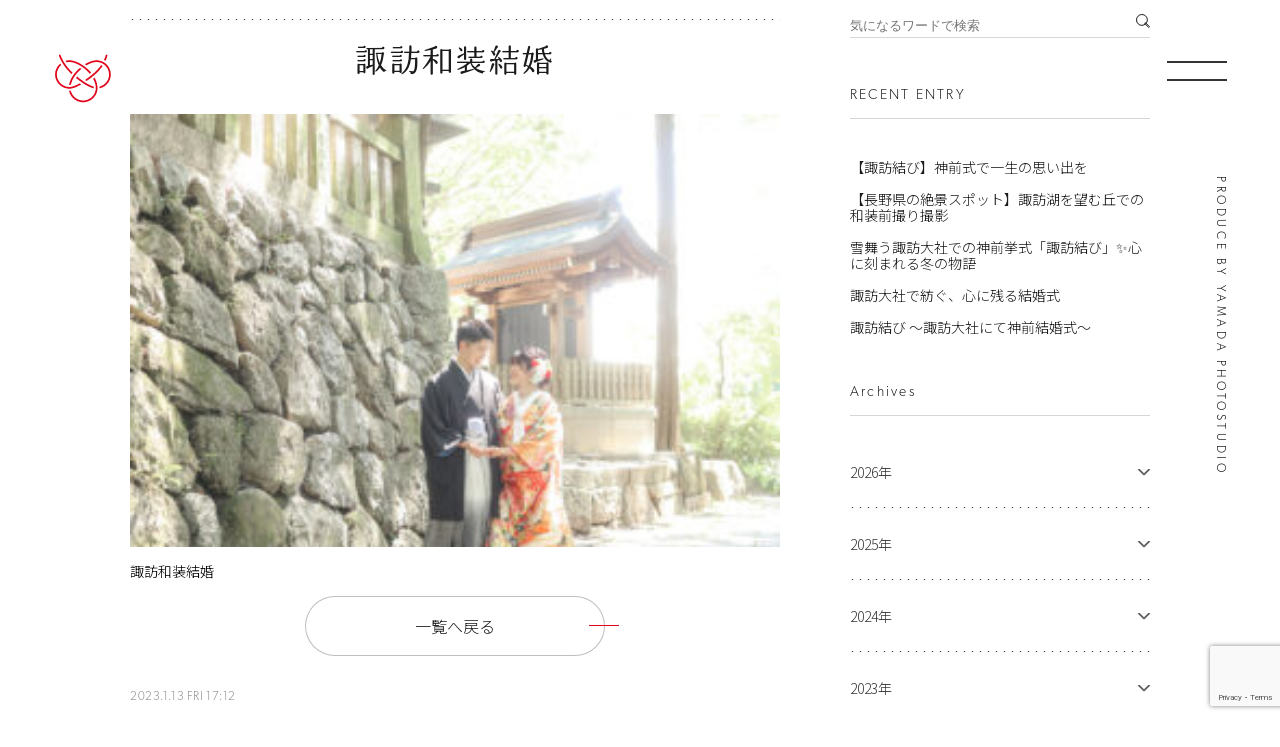

--- FILE ---
content_type: text/html; charset=UTF-8
request_url: https://www.yamada-studio.com/2023/01/13/%E4%B8%8B%E8%AB%8F%E8%A8%AA%E7%94%BA%E7%A5%9E%E7%A4%BE%E6%8C%99%E5%BC%8F/s3d8a7338/
body_size: 12029
content:
<!DOCTYPE html>
<html lang="ja">

<head>
<!-- Google Tag Manager -->
<script>(function(w,d,s,l,i){w[l]=w[l]||[];w[l].push({'gtm.start':
new Date().getTime(),event:'gtm.js'});var f=d.getElementsByTagName(s)[0],
j=d.createElement(s),dl=l!='dataLayer'?'&l='+l:'';j.async=true;j.src=
'https://www.googletagmanager.com/gtm.js?id='+i+dl;f.parentNode.insertBefore(j,f);
})(window,document,'script','dataLayer','GTM-P5F2V7B');</script>
<!-- End Google Tag Manager -->

  <meta charset="UTF-8">
  <meta name="viewport" content="width=device-width, initial-scale=1, shrink-to-fit=no">
  <!-- <title>諏訪大社で挙げる感動の結婚式【諏訪結び】  &raquo; Blog Archive  諏訪和装結婚 | 諏訪大社結婚式をご検討の方へ - 諏訪結び【公式】 </title> -->
  <!-- <meta name="description" content="諏訪地域の神社で挙げる少人数結婚式 諏訪結びは、人生で忘れる事のない結婚式を演出し、ご案内するプランです。 諏訪結びではお客様に結婚式のご案内、衣裳、ヘアメイク、写真をご提供し、 お客様のお好みの雰囲気や料理、ご予算をご提供できる諏訪地域のお食事所や レストラン、旅館、ホテルをご紹介させていただきます"> -->
  <link rel="icon" href="https://www.yamada-studio.com/wp-content/themes/suwamusubi/assets/img/favicon.svg" type="image/svg+xml">
<!-- web font -->
  <script>
    (function (d) {
      var config = {
        kitId: 'ijr7nso',
        scriptTimeout: 3000,
        async: true
      },
        h = d.documentElement, t = setTimeout(function () { h.className = h.className.replace(/\bwf-loading\b/g, "") + " wf-inactive"; }, config.scriptTimeout), tk = d.createElement("script"), f = false, s = d.getElementsByTagName("script")[0], a; h.className += " wf-loading"; tk.src = 'https://use.typekit.net/' + config.kitId + '.js'; tk.async = true; tk.onload = tk.onreadystatechange = function () { a = this.readyState; if (f || a && a != "complete" && a != "loaded") return; f = true; clearTimeout(t); try { Typekit.load(config) } catch (e) { } }; s.parentNode.insertBefore(tk, s)
    })(document);
  </script>
  <link rel="preconnect" href="https://fonts.gstatic.com">
  <link href="https://fonts.googleapis.com/css2?family=Noto+Sans+JP:wght@300;400;700&display=swap" rel="stylesheet" media="print" onload="this.media='all'">
  <!-- <link href="https://fonts.googleapis.com/css2?family=Noto+Sans:wght@400;700&display=swap" rel="stylesheet" media="print" onload="this.media='all'"> -->
  <!-- css -->
  <link rel="stylesheet" href="https://www.yamada-studio.com/wp-content/themes/suwamusubi/assets/css/swiper-bundle.min.css" />
  <link rel="stylesheet" type="text/css" href="https://www.yamada-studio.com/wp-content/themes/suwamusubi/assets/css/style.css">
  <noscript>
    <style>
      .js-animation {
        opacity: 1;
        visibility: visible;
        transform: translateY(0px);
      }
    </style>
  </noscript>
  

  <title>諏訪和装結婚 | 諏訪大社結婚式をご検討の方へ - 諏訪結び【公式】 </title>
	<style>img:is([sizes="auto" i], [sizes^="auto," i]) { contain-intrinsic-size: 3000px 1500px }</style>
	
		<!-- All in One SEO 4.1.2.3 -->
		<meta name="description" content="諏訪和装結婚"/>
		<script type="application/ld+json" class="aioseo-schema">
			{"@context":"https:\/\/schema.org","@graph":[{"@type":"WebSite","@id":"https:\/\/www.yamada-studio.com\/#website","url":"https:\/\/www.yamada-studio.com\/","name":"\u8acf\u8a2a\u5927\u793e\u3067\u6319\u3052\u308b\u611f\u52d5\u306e\u7d50\u5a5a\u5f0f\u3010\u8acf\u8a2a\u7d50\u3073\u3011","description":"\u7d50\u5a5a\u5f0f | \u9577\u91ce\u770c\u8acf\u8a2a\u5e02 \u5ca1\u8c37\u5e02 \u8305\u91ce\u5e02\u306e\u30d5\u30a9\u30c8\u30b9\u30bf\u30b8\u30aa\u5c71\u7530\u5199\u771f\u9928","publisher":{"@id":"https:\/\/www.yamada-studio.com\/#organization"}},{"@type":"Organization","@id":"https:\/\/www.yamada-studio.com\/#organization","name":"\u8acf\u8a2a\u5927\u793e\u7d50\u5a5a\u5f0f\u3092\u3054\u691c\u8a0e\u306e\u65b9\u3078| \u8acf\u8a2a\u7d50\u3073\u3010\u516c\u5f0f\u3011","url":"https:\/\/www.yamada-studio.com\/","logo":{"@type":"ImageObject","@id":"https:\/\/www.yamada-studio.com\/#organizationLogo","url":"https:\/\/www.yamada-studio.com\/wp-content\/uploads\/2021\/07\/logo-typo.jpg","width":"900","height":"900"},"image":{"@id":"https:\/\/www.yamada-studio.com\/#organizationLogo"},"sameAs":["https:\/\/www.facebook.com\/-168280406596079\/","https:\/\/www.instagram.com\/yamadaphotostudio\/"],"contactPoint":{"@type":"ContactPoint","telephone":"+81266223121","contactType":"Reservations"}},{"@type":"BreadcrumbList","@id":"https:\/\/www.yamada-studio.com\/2023\/01\/13\/%e4%b8%8b%e8%ab%8f%e8%a8%aa%e7%94%ba%e7%a5%9e%e7%a4%be%e6%8c%99%e5%bc%8f\/s3d8a7338\/#breadcrumblist","itemListElement":[{"@type":"ListItem","@id":"https:\/\/www.yamada-studio.com\/#listItem","position":"1","item":{"@type":"WebPage","@id":"https:\/\/www.yamada-studio.com\/","name":"\u30db\u30fc\u30e0","description":"\u8acf\u8a2a\u5927\u793e\u3067\u306e\u5c11\u4eba\u6570\u7d50\u5a5a\u5f0f\u3092\u5c71\u7530\u5199\u771f\u9928\u304c\u30c8\u30fc\u30bf\u30eb\u30d7\u30ed\u30c7\u30e5\u30fc\u30b9\u3002\u8863\u88c5\u30fb\u7f8e\u5bb9\u30fb\u5199\u771f\u64ae\u5f71\u304b\u3089\u4f1a\u98df\u307e\u3067\u3001\u8acf\u8a2a\u5730\u57df\u306e\u304a\u597d\u307f\u306e\u4f1a\u5834\u3067\u5b9f\u73fe\u3002\u524d\u64ae\u308a\u306a\u3069\u30d5\u30a9\u30c8\u30a6\u30a8\u30c7\u30a3\u30f3\u30b0\u3082\u5bfe\u5fdc\u53ef\u80fd\u3067\u3059\u3002\u8acf\u8a2a\u30fb\u5869\u5c3b\u30fb\u84fc\u79d1\u5730\u57df\u3067\u795e\u524d\u7d50\u5a5a\u5f0f\u3092\u304a\u63a2\u3057\u306e\u65b9\u3078\u3002\u3054\u898b\u5b66\u30fb\u3054\u76f8\u8ac7\u306f\u7121\u6599\u3002\u304a\u6c17\u8efd\u306b\u304a\u554f\u3044\u5408\u308f\u305b\u304f\u3060\u3055\u3044\u3002","url":"https:\/\/www.yamada-studio.com\/"},"nextItem":"https:\/\/www.yamada-studio.com\/2023\/01\/13\/%e4%b8%8b%e8%ab%8f%e8%a8%aa%e7%94%ba%e7%a5%9e%e7%a4%be%e6%8c%99%e5%bc%8f\/s3d8a7338\/#listItem"},{"@type":"ListItem","@id":"https:\/\/www.yamada-studio.com\/2023\/01\/13\/%e4%b8%8b%e8%ab%8f%e8%a8%aa%e7%94%ba%e7%a5%9e%e7%a4%be%e6%8c%99%e5%bc%8f\/s3d8a7338\/#listItem","position":"2","item":{"@type":"WebPage","@id":"https:\/\/www.yamada-studio.com\/2023\/01\/13\/%e4%b8%8b%e8%ab%8f%e8%a8%aa%e7%94%ba%e7%a5%9e%e7%a4%be%e6%8c%99%e5%bc%8f\/s3d8a7338\/","name":"\u8acf\u8a2a\u548c\u88c5\u7d50\u5a5a","description":"\u8acf\u8a2a\u548c\u88c5\u7d50\u5a5a","url":"https:\/\/www.yamada-studio.com\/2023\/01\/13\/%e4%b8%8b%e8%ab%8f%e8%a8%aa%e7%94%ba%e7%a5%9e%e7%a4%be%e6%8c%99%e5%bc%8f\/s3d8a7338\/"},"previousItem":"https:\/\/www.yamada-studio.com\/#listItem"}]},{"@type":"Person","@id":"https:\/\/www.yamada-studio.com\/author\/staff_yamada_login\/#author","url":"https:\/\/www.yamada-studio.com\/author\/staff_yamada_login\/","name":"staff_yamada_login","image":{"@type":"ImageObject","@id":"https:\/\/www.yamada-studio.com\/2023\/01\/13\/%e4%b8%8b%e8%ab%8f%e8%a8%aa%e7%94%ba%e7%a5%9e%e7%a4%be%e6%8c%99%e5%bc%8f\/s3d8a7338\/#authorImage","url":"https:\/\/secure.gravatar.com\/avatar\/e349541940bd5eef9e26bf07899ecd61?s=96&d=mm&r=g","width":"96","height":"96","caption":"staff_yamada_login"},"sameAs":["https:\/\/www.facebook.com\/-168280406596079\/","https:\/\/www.instagram.com\/yamadaphotostudio\/"]},{"@type":"ItemPage","@id":"https:\/\/www.yamada-studio.com\/2023\/01\/13\/%e4%b8%8b%e8%ab%8f%e8%a8%aa%e7%94%ba%e7%a5%9e%e7%a4%be%e6%8c%99%e5%bc%8f\/s3d8a7338\/#itempage","url":"https:\/\/www.yamada-studio.com\/2023\/01\/13\/%e4%b8%8b%e8%ab%8f%e8%a8%aa%e7%94%ba%e7%a5%9e%e7%a4%be%e6%8c%99%e5%bc%8f\/s3d8a7338\/","name":"\u8acf\u8a2a\u548c\u88c5\u7d50\u5a5a | \u8acf\u8a2a\u5927\u793e\u7d50\u5a5a\u5f0f\u3092\u3054\u691c\u8a0e\u306e\u65b9\u3078 - \u8acf\u8a2a\u7d50\u3073\u3010\u516c\u5f0f\u3011","description":"\u8acf\u8a2a\u548c\u88c5\u7d50\u5a5a","inLanguage":"ja","isPartOf":{"@id":"https:\/\/www.yamada-studio.com\/#website"},"breadcrumb":{"@id":"https:\/\/www.yamada-studio.com\/2023\/01\/13\/%e4%b8%8b%e8%ab%8f%e8%a8%aa%e7%94%ba%e7%a5%9e%e7%a4%be%e6%8c%99%e5%bc%8f\/s3d8a7338\/#breadcrumblist"},"author":"https:\/\/www.yamada-studio.com\/2023\/01\/13\/%e4%b8%8b%e8%ab%8f%e8%a8%aa%e7%94%ba%e7%a5%9e%e7%a4%be%e6%8c%99%e5%bc%8f\/s3d8a7338\/#author","creator":"https:\/\/www.yamada-studio.com\/2023\/01\/13\/%e4%b8%8b%e8%ab%8f%e8%a8%aa%e7%94%ba%e7%a5%9e%e7%a4%be%e6%8c%99%e5%bc%8f\/s3d8a7338\/#author","datePublished":"2023-01-13T08:12:53+09:00","dateModified":"2023-01-13T08:19:49+09:00"}]}
		</script>
		<!-- All in One SEO -->

<link rel='dns-prefetch' href='//www.google.com' />
<link rel="alternate" type="application/rss+xml" title="諏訪大社で挙げる感動の結婚式【諏訪結び】 &raquo; 諏訪和装結婚 のコメントのフィード" href="https://www.yamada-studio.com/2023/01/13/%e4%b8%8b%e8%ab%8f%e8%a8%aa%e7%94%ba%e7%a5%9e%e7%a4%be%e6%8c%99%e5%bc%8f/s3d8a7338/feed/" />
<script type="text/javascript">
/* <![CDATA[ */
window._wpemojiSettings = {"baseUrl":"https:\/\/s.w.org\/images\/core\/emoji\/15.0.3\/72x72\/","ext":".png","svgUrl":"https:\/\/s.w.org\/images\/core\/emoji\/15.0.3\/svg\/","svgExt":".svg","source":{"concatemoji":"https:\/\/www.yamada-studio.com\/wp-includes\/js\/wp-emoji-release.min.js?ver=6.7.4"}};
/*! This file is auto-generated */
!function(i,n){var o,s,e;function c(e){try{var t={supportTests:e,timestamp:(new Date).valueOf()};sessionStorage.setItem(o,JSON.stringify(t))}catch(e){}}function p(e,t,n){e.clearRect(0,0,e.canvas.width,e.canvas.height),e.fillText(t,0,0);var t=new Uint32Array(e.getImageData(0,0,e.canvas.width,e.canvas.height).data),r=(e.clearRect(0,0,e.canvas.width,e.canvas.height),e.fillText(n,0,0),new Uint32Array(e.getImageData(0,0,e.canvas.width,e.canvas.height).data));return t.every(function(e,t){return e===r[t]})}function u(e,t,n){switch(t){case"flag":return n(e,"\ud83c\udff3\ufe0f\u200d\u26a7\ufe0f","\ud83c\udff3\ufe0f\u200b\u26a7\ufe0f")?!1:!n(e,"\ud83c\uddfa\ud83c\uddf3","\ud83c\uddfa\u200b\ud83c\uddf3")&&!n(e,"\ud83c\udff4\udb40\udc67\udb40\udc62\udb40\udc65\udb40\udc6e\udb40\udc67\udb40\udc7f","\ud83c\udff4\u200b\udb40\udc67\u200b\udb40\udc62\u200b\udb40\udc65\u200b\udb40\udc6e\u200b\udb40\udc67\u200b\udb40\udc7f");case"emoji":return!n(e,"\ud83d\udc26\u200d\u2b1b","\ud83d\udc26\u200b\u2b1b")}return!1}function f(e,t,n){var r="undefined"!=typeof WorkerGlobalScope&&self instanceof WorkerGlobalScope?new OffscreenCanvas(300,150):i.createElement("canvas"),a=r.getContext("2d",{willReadFrequently:!0}),o=(a.textBaseline="top",a.font="600 32px Arial",{});return e.forEach(function(e){o[e]=t(a,e,n)}),o}function t(e){var t=i.createElement("script");t.src=e,t.defer=!0,i.head.appendChild(t)}"undefined"!=typeof Promise&&(o="wpEmojiSettingsSupports",s=["flag","emoji"],n.supports={everything:!0,everythingExceptFlag:!0},e=new Promise(function(e){i.addEventListener("DOMContentLoaded",e,{once:!0})}),new Promise(function(t){var n=function(){try{var e=JSON.parse(sessionStorage.getItem(o));if("object"==typeof e&&"number"==typeof e.timestamp&&(new Date).valueOf()<e.timestamp+604800&&"object"==typeof e.supportTests)return e.supportTests}catch(e){}return null}();if(!n){if("undefined"!=typeof Worker&&"undefined"!=typeof OffscreenCanvas&&"undefined"!=typeof URL&&URL.createObjectURL&&"undefined"!=typeof Blob)try{var e="postMessage("+f.toString()+"("+[JSON.stringify(s),u.toString(),p.toString()].join(",")+"));",r=new Blob([e],{type:"text/javascript"}),a=new Worker(URL.createObjectURL(r),{name:"wpTestEmojiSupports"});return void(a.onmessage=function(e){c(n=e.data),a.terminate(),t(n)})}catch(e){}c(n=f(s,u,p))}t(n)}).then(function(e){for(var t in e)n.supports[t]=e[t],n.supports.everything=n.supports.everything&&n.supports[t],"flag"!==t&&(n.supports.everythingExceptFlag=n.supports.everythingExceptFlag&&n.supports[t]);n.supports.everythingExceptFlag=n.supports.everythingExceptFlag&&!n.supports.flag,n.DOMReady=!1,n.readyCallback=function(){n.DOMReady=!0}}).then(function(){return e}).then(function(){var e;n.supports.everything||(n.readyCallback(),(e=n.source||{}).concatemoji?t(e.concatemoji):e.wpemoji&&e.twemoji&&(t(e.twemoji),t(e.wpemoji)))}))}((window,document),window._wpemojiSettings);
/* ]]> */
</script>
<style id='wp-emoji-styles-inline-css' type='text/css'>

	img.wp-smiley, img.emoji {
		display: inline !important;
		border: none !important;
		box-shadow: none !important;
		height: 1em !important;
		width: 1em !important;
		margin: 0 0.07em !important;
		vertical-align: -0.1em !important;
		background: none !important;
		padding: 0 !important;
	}
</style>
<link rel='stylesheet' id='wp-block-library-css' href='https://www.yamada-studio.com/wp-includes/css/dist/block-library/style.min.css?ver=6.7.4' type='text/css' media='all' />
<style id='classic-theme-styles-inline-css' type='text/css'>
/*! This file is auto-generated */
.wp-block-button__link{color:#fff;background-color:#32373c;border-radius:9999px;box-shadow:none;text-decoration:none;padding:calc(.667em + 2px) calc(1.333em + 2px);font-size:1.125em}.wp-block-file__button{background:#32373c;color:#fff;text-decoration:none}
</style>
<style id='global-styles-inline-css' type='text/css'>
:root{--wp--preset--aspect-ratio--square: 1;--wp--preset--aspect-ratio--4-3: 4/3;--wp--preset--aspect-ratio--3-4: 3/4;--wp--preset--aspect-ratio--3-2: 3/2;--wp--preset--aspect-ratio--2-3: 2/3;--wp--preset--aspect-ratio--16-9: 16/9;--wp--preset--aspect-ratio--9-16: 9/16;--wp--preset--color--black: #000000;--wp--preset--color--cyan-bluish-gray: #abb8c3;--wp--preset--color--white: #ffffff;--wp--preset--color--pale-pink: #f78da7;--wp--preset--color--vivid-red: #cf2e2e;--wp--preset--color--luminous-vivid-orange: #ff6900;--wp--preset--color--luminous-vivid-amber: #fcb900;--wp--preset--color--light-green-cyan: #7bdcb5;--wp--preset--color--vivid-green-cyan: #00d084;--wp--preset--color--pale-cyan-blue: #8ed1fc;--wp--preset--color--vivid-cyan-blue: #0693e3;--wp--preset--color--vivid-purple: #9b51e0;--wp--preset--gradient--vivid-cyan-blue-to-vivid-purple: linear-gradient(135deg,rgba(6,147,227,1) 0%,rgb(155,81,224) 100%);--wp--preset--gradient--light-green-cyan-to-vivid-green-cyan: linear-gradient(135deg,rgb(122,220,180) 0%,rgb(0,208,130) 100%);--wp--preset--gradient--luminous-vivid-amber-to-luminous-vivid-orange: linear-gradient(135deg,rgba(252,185,0,1) 0%,rgba(255,105,0,1) 100%);--wp--preset--gradient--luminous-vivid-orange-to-vivid-red: linear-gradient(135deg,rgba(255,105,0,1) 0%,rgb(207,46,46) 100%);--wp--preset--gradient--very-light-gray-to-cyan-bluish-gray: linear-gradient(135deg,rgb(238,238,238) 0%,rgb(169,184,195) 100%);--wp--preset--gradient--cool-to-warm-spectrum: linear-gradient(135deg,rgb(74,234,220) 0%,rgb(151,120,209) 20%,rgb(207,42,186) 40%,rgb(238,44,130) 60%,rgb(251,105,98) 80%,rgb(254,248,76) 100%);--wp--preset--gradient--blush-light-purple: linear-gradient(135deg,rgb(255,206,236) 0%,rgb(152,150,240) 100%);--wp--preset--gradient--blush-bordeaux: linear-gradient(135deg,rgb(254,205,165) 0%,rgb(254,45,45) 50%,rgb(107,0,62) 100%);--wp--preset--gradient--luminous-dusk: linear-gradient(135deg,rgb(255,203,112) 0%,rgb(199,81,192) 50%,rgb(65,88,208) 100%);--wp--preset--gradient--pale-ocean: linear-gradient(135deg,rgb(255,245,203) 0%,rgb(182,227,212) 50%,rgb(51,167,181) 100%);--wp--preset--gradient--electric-grass: linear-gradient(135deg,rgb(202,248,128) 0%,rgb(113,206,126) 100%);--wp--preset--gradient--midnight: linear-gradient(135deg,rgb(2,3,129) 0%,rgb(40,116,252) 100%);--wp--preset--font-size--small: 13px;--wp--preset--font-size--medium: 20px;--wp--preset--font-size--large: 36px;--wp--preset--font-size--x-large: 42px;--wp--preset--spacing--20: 0.44rem;--wp--preset--spacing--30: 0.67rem;--wp--preset--spacing--40: 1rem;--wp--preset--spacing--50: 1.5rem;--wp--preset--spacing--60: 2.25rem;--wp--preset--spacing--70: 3.38rem;--wp--preset--spacing--80: 5.06rem;--wp--preset--shadow--natural: 6px 6px 9px rgba(0, 0, 0, 0.2);--wp--preset--shadow--deep: 12px 12px 50px rgba(0, 0, 0, 0.4);--wp--preset--shadow--sharp: 6px 6px 0px rgba(0, 0, 0, 0.2);--wp--preset--shadow--outlined: 6px 6px 0px -3px rgba(255, 255, 255, 1), 6px 6px rgba(0, 0, 0, 1);--wp--preset--shadow--crisp: 6px 6px 0px rgba(0, 0, 0, 1);}:where(.is-layout-flex){gap: 0.5em;}:where(.is-layout-grid){gap: 0.5em;}body .is-layout-flex{display: flex;}.is-layout-flex{flex-wrap: wrap;align-items: center;}.is-layout-flex > :is(*, div){margin: 0;}body .is-layout-grid{display: grid;}.is-layout-grid > :is(*, div){margin: 0;}:where(.wp-block-columns.is-layout-flex){gap: 2em;}:where(.wp-block-columns.is-layout-grid){gap: 2em;}:where(.wp-block-post-template.is-layout-flex){gap: 1.25em;}:where(.wp-block-post-template.is-layout-grid){gap: 1.25em;}.has-black-color{color: var(--wp--preset--color--black) !important;}.has-cyan-bluish-gray-color{color: var(--wp--preset--color--cyan-bluish-gray) !important;}.has-white-color{color: var(--wp--preset--color--white) !important;}.has-pale-pink-color{color: var(--wp--preset--color--pale-pink) !important;}.has-vivid-red-color{color: var(--wp--preset--color--vivid-red) !important;}.has-luminous-vivid-orange-color{color: var(--wp--preset--color--luminous-vivid-orange) !important;}.has-luminous-vivid-amber-color{color: var(--wp--preset--color--luminous-vivid-amber) !important;}.has-light-green-cyan-color{color: var(--wp--preset--color--light-green-cyan) !important;}.has-vivid-green-cyan-color{color: var(--wp--preset--color--vivid-green-cyan) !important;}.has-pale-cyan-blue-color{color: var(--wp--preset--color--pale-cyan-blue) !important;}.has-vivid-cyan-blue-color{color: var(--wp--preset--color--vivid-cyan-blue) !important;}.has-vivid-purple-color{color: var(--wp--preset--color--vivid-purple) !important;}.has-black-background-color{background-color: var(--wp--preset--color--black) !important;}.has-cyan-bluish-gray-background-color{background-color: var(--wp--preset--color--cyan-bluish-gray) !important;}.has-white-background-color{background-color: var(--wp--preset--color--white) !important;}.has-pale-pink-background-color{background-color: var(--wp--preset--color--pale-pink) !important;}.has-vivid-red-background-color{background-color: var(--wp--preset--color--vivid-red) !important;}.has-luminous-vivid-orange-background-color{background-color: var(--wp--preset--color--luminous-vivid-orange) !important;}.has-luminous-vivid-amber-background-color{background-color: var(--wp--preset--color--luminous-vivid-amber) !important;}.has-light-green-cyan-background-color{background-color: var(--wp--preset--color--light-green-cyan) !important;}.has-vivid-green-cyan-background-color{background-color: var(--wp--preset--color--vivid-green-cyan) !important;}.has-pale-cyan-blue-background-color{background-color: var(--wp--preset--color--pale-cyan-blue) !important;}.has-vivid-cyan-blue-background-color{background-color: var(--wp--preset--color--vivid-cyan-blue) !important;}.has-vivid-purple-background-color{background-color: var(--wp--preset--color--vivid-purple) !important;}.has-black-border-color{border-color: var(--wp--preset--color--black) !important;}.has-cyan-bluish-gray-border-color{border-color: var(--wp--preset--color--cyan-bluish-gray) !important;}.has-white-border-color{border-color: var(--wp--preset--color--white) !important;}.has-pale-pink-border-color{border-color: var(--wp--preset--color--pale-pink) !important;}.has-vivid-red-border-color{border-color: var(--wp--preset--color--vivid-red) !important;}.has-luminous-vivid-orange-border-color{border-color: var(--wp--preset--color--luminous-vivid-orange) !important;}.has-luminous-vivid-amber-border-color{border-color: var(--wp--preset--color--luminous-vivid-amber) !important;}.has-light-green-cyan-border-color{border-color: var(--wp--preset--color--light-green-cyan) !important;}.has-vivid-green-cyan-border-color{border-color: var(--wp--preset--color--vivid-green-cyan) !important;}.has-pale-cyan-blue-border-color{border-color: var(--wp--preset--color--pale-cyan-blue) !important;}.has-vivid-cyan-blue-border-color{border-color: var(--wp--preset--color--vivid-cyan-blue) !important;}.has-vivid-purple-border-color{border-color: var(--wp--preset--color--vivid-purple) !important;}.has-vivid-cyan-blue-to-vivid-purple-gradient-background{background: var(--wp--preset--gradient--vivid-cyan-blue-to-vivid-purple) !important;}.has-light-green-cyan-to-vivid-green-cyan-gradient-background{background: var(--wp--preset--gradient--light-green-cyan-to-vivid-green-cyan) !important;}.has-luminous-vivid-amber-to-luminous-vivid-orange-gradient-background{background: var(--wp--preset--gradient--luminous-vivid-amber-to-luminous-vivid-orange) !important;}.has-luminous-vivid-orange-to-vivid-red-gradient-background{background: var(--wp--preset--gradient--luminous-vivid-orange-to-vivid-red) !important;}.has-very-light-gray-to-cyan-bluish-gray-gradient-background{background: var(--wp--preset--gradient--very-light-gray-to-cyan-bluish-gray) !important;}.has-cool-to-warm-spectrum-gradient-background{background: var(--wp--preset--gradient--cool-to-warm-spectrum) !important;}.has-blush-light-purple-gradient-background{background: var(--wp--preset--gradient--blush-light-purple) !important;}.has-blush-bordeaux-gradient-background{background: var(--wp--preset--gradient--blush-bordeaux) !important;}.has-luminous-dusk-gradient-background{background: var(--wp--preset--gradient--luminous-dusk) !important;}.has-pale-ocean-gradient-background{background: var(--wp--preset--gradient--pale-ocean) !important;}.has-electric-grass-gradient-background{background: var(--wp--preset--gradient--electric-grass) !important;}.has-midnight-gradient-background{background: var(--wp--preset--gradient--midnight) !important;}.has-small-font-size{font-size: var(--wp--preset--font-size--small) !important;}.has-medium-font-size{font-size: var(--wp--preset--font-size--medium) !important;}.has-large-font-size{font-size: var(--wp--preset--font-size--large) !important;}.has-x-large-font-size{font-size: var(--wp--preset--font-size--x-large) !important;}
:where(.wp-block-post-template.is-layout-flex){gap: 1.25em;}:where(.wp-block-post-template.is-layout-grid){gap: 1.25em;}
:where(.wp-block-columns.is-layout-flex){gap: 2em;}:where(.wp-block-columns.is-layout-grid){gap: 2em;}
:root :where(.wp-block-pullquote){font-size: 1.5em;line-height: 1.6;}
</style>
<link rel='stylesheet' id='contact-form-7-css' href='https://www.yamada-studio.com/wp-content/plugins/contact-form-7/includes/css/styles.css?ver=5.4.2' type='text/css' media='all' />
<link rel='stylesheet' id='wp-pagenavi-css' href='https://www.yamada-studio.com/wp-content/plugins/wp-pagenavi/pagenavi-css.css?ver=2.70' type='text/css' media='all' />
<link rel="https://api.w.org/" href="https://www.yamada-studio.com/wp-json/" /><link rel="alternate" title="JSON" type="application/json" href="https://www.yamada-studio.com/wp-json/wp/v2/media/653" /><link rel="EditURI" type="application/rsd+xml" title="RSD" href="https://www.yamada-studio.com/xmlrpc.php?rsd" />
<meta name="generator" content="WordPress 6.7.4" />
<link rel='shortlink' href='https://www.yamada-studio.com/?p=653' />
<link rel="alternate" title="oEmbed (JSON)" type="application/json+oembed" href="https://www.yamada-studio.com/wp-json/oembed/1.0/embed?url=https%3A%2F%2Fwww.yamada-studio.com%2F2023%2F01%2F13%2F%25e4%25b8%258b%25e8%25ab%258f%25e8%25a8%25aa%25e7%2594%25ba%25e7%25a5%259e%25e7%25a4%25be%25e6%258c%2599%25e5%25bc%258f%2Fs3d8a7338%2F" />
<link rel="alternate" title="oEmbed (XML)" type="text/xml+oembed" href="https://www.yamada-studio.com/wp-json/oembed/1.0/embed?url=https%3A%2F%2Fwww.yamada-studio.com%2F2023%2F01%2F13%2F%25e4%25b8%258b%25e8%25ab%258f%25e8%25a8%25aa%25e7%2594%25ba%25e7%25a5%259e%25e7%25a4%25be%25e6%258c%2599%25e5%25bc%258f%2Fs3d8a7338%2F&#038;format=xml" />
<!-- Favicon Rotator -->
<link rel="shortcut icon" href="https://www.yamada-studio.com/wp-content/uploads/2016/12/yamada_favicon-16x16.png" />
<!-- End Favicon Rotator -->
<meta property="og:title" content="諏訪和装結婚" />
<meta property="og:description" content="諏訪和装結婚" />
<meta property="og:type" content="article" />
<meta property="og:url" content="https://www.yamada-studio.com/2023/01/13/%e4%b8%8b%e8%ab%8f%e8%a8%aa%e7%94%ba%e7%a5%9e%e7%a4%be%e6%8c%99%e5%bc%8f/s3d8a7338/" />
<meta property="og:image" content="https://www.yamada-studio.com/wp-content/themes/suwamusubi/assets/img/ogp_img.png" />
<meta property="og:site_name" content="諏訪大社で挙げる感動の結婚式【諏訪結び】" />
<meta property="og:locale" content="ja_JP" />

  <script type="application/ld+json">{
  "@context": "http://schema.org",
  "@type": "LocalBusiness",
  "name": "山田写真館",
  "image": [
    "https://www.yamada-studio.com/wp-content/themes/suwamusubi/assets/img/top/fe_img01.jpg"
  ],
  "telephone": "0266-22-3121",
  "address": {
    "@type": "PostalAddress",
    "streetAddress": "山下町2-1-8",
    "addressLocality": "岡谷市",
    "addressRegion": "長野県"
  },
  "openingHoursSpecification": {
    "@type": "OpeningHoursSpecification",
    "dayOfWeek": {
      "@type": "DayOfWeek",
      "name": ["Monday", "Tuesday", "Wednesday", "Thursday", "Friday", "Saturday", "Sunday"]
    },
    "opens": "09:00",
    "closes": "18:30"
  }
}
</script>
</head>

<body data-rsssl=1 class="attachment attachment-template-default single single-attachment postid-653 attachmentid-653 attachment-jpeg">
<!-- Google Tag Manager (noscript) -->
<noscript><iframe src="https://www.googletagmanager.com/ns.html?id=GTM-P5F2V7B"
height="0" width="0" style="display:none;visibility:hidden"></iframe></noscript>
<!-- End Google Tag Manager (noscript) -->
  <header>
    <div class="openMenu">
      <div class="header-innder">
        <div class="header-container">
          <div class="header-left">
            <a class="header-logo" href="https://www.yamada-studio.com/">
              <img src="https://www.yamada-studio.com/wp-content/themes/suwamusubi/assets/img/common/logo-typo.svg" alt="諏訪大社で挙げる感動の結婚式【諏訪結び】">
            </a>
          </div>
          <div class="header-right">
            <nav class="g-nav">
              <ul class="g-nav__list">
                <li class="g-nav__item">
                  <a class="nav-link" href="https://www.yamada-studio.com/#about">ABOUT<span>諏訪地域の神社で挙げる少人数結婚式</span>
                  </a>
                </li>
                <li class="g-nav__item">
                  <a class="nav-link" href="https://www.yamada-studio.com/#planning">PLANNING<span>“結婚式”をプロデュース</span>
                  </a>
                </li>
                <li class="g-nav__item">
                  <a class="nav-link" href="https://www.yamada-studio.com/#flow">FLOW<span>挙式までと当日の流れ</span>
                  </a>
                </li>
                <li class="g-nav__item">
                  <a class="nav-link" href="https://www.yamada-studio.com/#features">FEATURES<span>諏訪結びの特徴</span>
                  </a>
                </li>
                <li class="g-nav__item">
                  <a class="nav-link" href="https://www.yamada-studio.com/blog/">BLOG<span>諏訪結びブログ</span>
                  </a>
                </li>
              </ul>
              <div class="sp-sns-icons">
                <a href="https://www.instagram.com/yamadaphotostudio/" class="btn btn-insta" target="_blank" rel="noopener noreferrer"><img src="https://www.yamada-studio.com/wp-content/themes/suwamusubi/assets/img/common/icon_inst.svg" alt="insta"></a>
                <a href="https://www.facebook.com/%E5%B1%B1%E7%94%B0%E5%86%99%E7%9C%9F%E9%A4%A8-168280406596079/" class="btn btn-facebook" target="_blank" rel="noopener noreferrer"><img src="https://www.yamada-studio.com/wp-content/themes/suwamusubi/assets/img/common/icon_fb.svg" alt="facebook"></a>
              </div>
              <ul class="g-nav__list--contact">
                <li class="g-nav__item">
                  <a class="btn-round" href="https://www.yamada-studio.com/faq/"> よくあるご質問
                  </a>
                </li>
                <li class="g-nav__item">
                  <a class="btn-round" href="https://www.yamada-studio.com/contac/">お問い合わせ
                  </a>
                </li>

              </ul>
            </nav>
          </div>
        </div>
      </div>
      <div class="header-tel">
        <a href="tel:0266223121"><span>TEL.</span>0266-22-3121</a>
      </div>
    </div>

    <!-- fixed nav -->
    <div class="navToggle">
      <span></span>
    </div>
    <p class="fixed-logo">
      <a href="https://www.yamada-studio.com/">
        <img src="https://www.yamada-studio.com/wp-content/themes/suwamusubi/assets/img/common/logo.svg" alt="諏訪結び|SUWA MUSUBI">
      </a>
    </p>
    <p class="fixed-contants"></p>
    <p class="fixed-produce">produce by Yamada Photostudio</p>
    <div class="sns-icons">
      <a href="https://www.yamada-studio.com/contact/" class="btn btn-mail"><img src="https://www.yamada-studio.com/wp-content/themes/suwamusubi/assets/img/common/icon_mail.svg" alt="mail"></a>
      <a href="https://www.instagram.com/yamadaphotostudio/" target="_blank" rel="noopener noreferrer" class="btn btn-insta"><img
          src="https://www.yamada-studio.com/wp-content/themes/suwamusubi/assets/img/common/icon_inst.svg" alt="insta"></a>
      <a href="https://www.facebook.com/%E5%B1%B1%E7%94%B0%E5%86%99%E7%9C%9F%E9%A4%A8-168280406596079/" target="_blank" rel="noopener noreferrer"
        class="btn btn-facebook"><img src="https://www.yamada-studio.com/wp-content/themes/suwamusubi/assets/img/common/icon_fb.svg" alt="facebook"></a>
    </div>
    <div class="fixed-contact-sp"><a href="https://www.yamada-studio.com/contact/" class="btn btn-contact"><img
          src="https://www.yamada-studio.com/wp-content/themes/suwamusubi/assets/img/common/icon_mail.svg" alt="mail">お問い合わせ</a></div>
  </header>


<div class="wrappper">

  <div class="page-contents">

  <div class="inner">


  <div class="page-contents--col2">
   
   <main class="blog__content">

   <hr class="dotto">

      <h1 class="page-ttl"><span class="page-ttl-en"></span>諏訪和装結婚</h1>

      <p class="blog__data">2023.1.13 Fri 17:12</p>

       <p class="attachment"><a href='https://www.yamada-studio.com/wp-content/uploads/2023/01/s3D8A7338.jpg'><img fetchpriority="high" decoding="async" width="300" height="200" src="https://www.yamada-studio.com/wp-content/uploads/2023/01/s3D8A7338-300x200.jpg" class="attachment-medium size-medium" alt="諏訪和装結婚" srcset="https://www.yamada-studio.com/wp-content/uploads/2023/01/s3D8A7338-300x200.jpg 300w, https://www.yamada-studio.com/wp-content/uploads/2023/01/s3D8A7338-768x512.jpg 768w, https://www.yamada-studio.com/wp-content/uploads/2023/01/s3D8A7338-480x320.jpg 480w, https://www.yamada-studio.com/wp-content/uploads/2023/01/s3D8A7338.jpg 800w" sizes="(max-width: 300px) 100vw, 300px" /></a></p>
<p>諏訪和装結婚</p>

       <p class="page-btn-wrap">
       <a href="https://www.yamada-studio.com/blog/" class="btn-round">一覧へ戻る</a>
      </p>

   </main>

    <!--  -->

    <aside class="page-content--left">

      <ul class="sidebar__list">

    
        <div class="blog__side">

  <div class="blog__sideItem">
    <!-- <div class="blog__label">SEARCH</div> -->
    <div class="blog__serch">
      <form method="get" class="searchform" action="https://www.yamada-studio.com/">
  <input type="text" placeholder="気になるワードで検索" name="s" class="searchfield" value="" />
  <input type="submit" value="" alt="検索" title="検索" class="searchsubmit">
</form>    </div>
  </div>
  <div class="blog__sideItem">
    <div class="blog__label">RECENT ENTRY</div>

    <ul class="blog__entry">
										<li class="blog__entryItem">
											<a href="https://www.yamada-studio.com/2026/01/10/%e3%80%90%e8%ab%8f%e8%a8%aa%e7%b5%90%e3%81%b3%e3%80%91%e7%a5%9e%e5%89%8d%e5%bc%8f%e3%81%a7%e4%b8%80%e7%94%9f%e3%81%ae%e6%80%9d%e3%81%84%e5%87%ba%e3%82%92/" class="blog__entryLink">
												<div class="blog__entryTitle">【諏訪結び】神前式で一生の思い出を</div>
											</a>
										</li>
										<li class="blog__entryItem">
											<a href="https://www.yamada-studio.com/2025/07/22/%e3%80%90%e9%95%b7%e9%87%8e%e7%9c%8c%e3%81%ae%e7%b5%b6%e6%99%af%e3%82%b9%e3%83%9d%e3%83%83%e3%83%88%e3%80%91%e8%ab%8f%e8%a8%aa%e6%b9%96%e3%82%92%e6%9c%9b%e3%82%80%e4%b8%98%e3%81%a7%e3%81%ae%e5%92%8c/" class="blog__entryLink">
												<div class="blog__entryTitle">【長野県の絶景スポット】諏訪湖を望む丘での和装前撮り撮影</div>
											</a>
										</li>
										<li class="blog__entryItem">
											<a href="https://www.yamada-studio.com/2025/05/03/%e9%9b%aa%e8%88%9e%e3%81%86%e8%ab%8f%e8%a8%aa%e5%a4%a7%e7%a4%be%e3%81%a7%e3%81%ae%e7%a5%9e%e5%89%8d%e6%8c%99%e5%bc%8f%e3%80%8c%e8%ab%8f%e8%a8%aa%e7%b5%90%e3%81%b3%e3%80%8d%e2%9c%a8%e5%bf%83%e3%81%ab/" class="blog__entryLink">
												<div class="blog__entryTitle">雪舞う諏訪大社での神前挙式「諏訪結び」&#x2728;心に刻まれる冬の物語</div>
											</a>
										</li>
										<li class="blog__entryItem">
											<a href="https://www.yamada-studio.com/2025/02/01/%e8%ab%8f%e8%a8%aa%e5%a4%a7%e7%a4%be%e3%81%a7%e7%b4%a1%e3%81%90%e3%80%81%e5%bf%83%e3%81%ab%e6%ae%8b%e3%82%8b%e7%b5%90%e5%a9%9a%e5%bc%8f/" class="blog__entryLink">
												<div class="blog__entryTitle">諏訪大社で紡ぐ、心に残る結婚式</div>
											</a>
										</li>
										<li class="blog__entryItem">
											<a href="https://www.yamada-studio.com/2025/01/16/%e8%ab%8f%e8%a8%aa%e7%b5%90%e3%81%b3-%e3%80%9c%e8%ab%8f%e8%a8%aa%e5%a4%a7%e7%a4%be%e3%81%ab%e3%81%a6%e7%a5%9e%e5%89%8d%e7%b5%90%e5%a9%9a%e5%bc%8f%e3%80%9c/" class="blog__entryLink">
												<div class="blog__entryTitle">諏訪結び 〜諏訪大社にて神前結婚式〜</div>
											</a>
										</li>
									</ul>

</div>
<div class="blog__sideItem">
    <div class="blog__label">Archives</div>

    <div class="blog__archives">

      <div>
    <h4>2026年</h4>
    <ul>
            <li>
        <a
          href="https://www.yamada-studio.com/2026/01">
          1月
          <!-- (1) -->
        </a>
      </li>
          </ul>
  </div>
    <div>
    <h4>2025年</h4>
    <ul>
            <li>
        <a
          href="https://www.yamada-studio.com/2025/07">
          7月
          <!-- (1) -->
        </a>
      </li>
            <li>
        <a
          href="https://www.yamada-studio.com/2025/05">
          5月
          <!-- (1) -->
        </a>
      </li>
            <li>
        <a
          href="https://www.yamada-studio.com/2025/02">
          2月
          <!-- (1) -->
        </a>
      </li>
            <li>
        <a
          href="https://www.yamada-studio.com/2025/01">
          1月
          <!-- (1) -->
        </a>
      </li>
          </ul>
  </div>
    <div>
    <h4>2024年</h4>
    <ul>
            <li>
        <a
          href="https://www.yamada-studio.com/2024/12">
          12月
          <!-- (1) -->
        </a>
      </li>
            <li>
        <a
          href="https://www.yamada-studio.com/2024/07">
          7月
          <!-- (2) -->
        </a>
      </li>
            <li>
        <a
          href="https://www.yamada-studio.com/2024/03">
          3月
          <!-- (2) -->
        </a>
      </li>
          </ul>
  </div>
    <div>
    <h4>2023年</h4>
    <ul>
            <li>
        <a
          href="https://www.yamada-studio.com/2023/12">
          12月
          <!-- (1) -->
        </a>
      </li>
            <li>
        <a
          href="https://www.yamada-studio.com/2023/07">
          7月
          <!-- (1) -->
        </a>
      </li>
            <li>
        <a
          href="https://www.yamada-studio.com/2023/06">
          6月
          <!-- (1) -->
        </a>
      </li>
            <li>
        <a
          href="https://www.yamada-studio.com/2023/04">
          4月
          <!-- (1) -->
        </a>
      </li>
            <li>
        <a
          href="https://www.yamada-studio.com/2023/01">
          1月
          <!-- (1) -->
        </a>
      </li>
          </ul>
  </div>
    <div>
    <h4>2022年</h4>
    <ul>
            <li>
        <a
          href="https://www.yamada-studio.com/2022/10">
          10月
          <!-- (1) -->
        </a>
      </li>
            <li>
        <a
          href="https://www.yamada-studio.com/2022/08">
          8月
          <!-- (1) -->
        </a>
      </li>
            <li>
        <a
          href="https://www.yamada-studio.com/2022/07">
          7月
          <!-- (1) -->
        </a>
      </li>
            <li>
        <a
          href="https://www.yamada-studio.com/2022/06">
          6月
          <!-- (1) -->
        </a>
      </li>
            <li>
        <a
          href="https://www.yamada-studio.com/2022/03">
          3月
          <!-- (1) -->
        </a>
      </li>
          </ul>
  </div>
    <div>
    <h4>2021年</h4>
    <ul>
            <li>
        <a
          href="https://www.yamada-studio.com/2021/11">
          11月
          <!-- (1) -->
        </a>
      </li>
            <li>
        <a
          href="https://www.yamada-studio.com/2021/09">
          9月
          <!-- (1) -->
        </a>
      </li>
            <li>
        <a
          href="https://www.yamada-studio.com/2021/07">
          7月
          <!-- (1) -->
        </a>
      </li>
            <li>
        <a
          href="https://www.yamada-studio.com/2021/05">
          5月
          <!-- (1) -->
        </a>
      </li>
            <li>
        <a
          href="https://www.yamada-studio.com/2021/04">
          4月
          <!-- (1) -->
        </a>
      </li>
            <li>
        <a
          href="https://www.yamada-studio.com/2021/03">
          3月
          <!-- (1) -->
        </a>
      </li>
            <li>
        <a
          href="https://www.yamada-studio.com/2021/02">
          2月
          <!-- (1) -->
        </a>
      </li>
          </ul>
  </div>
    <div>
    <h4>2020年</h4>
    <ul>
            <li>
        <a
          href="https://www.yamada-studio.com/2020/12">
          12月
          <!-- (1) -->
        </a>
      </li>
            <li>
        <a
          href="https://www.yamada-studio.com/2020/08">
          8月
          <!-- (1) -->
        </a>
      </li>
            <li>
        <a
          href="https://www.yamada-studio.com/2020/07">
          7月
          <!-- (1) -->
        </a>
      </li>
            <li>
        <a
          href="https://www.yamada-studio.com/2020/03">
          3月
          <!-- (2) -->
        </a>
      </li>
            <li>
        <a
          href="https://www.yamada-studio.com/2020/02">
          2月
          <!-- (1) -->
        </a>
      </li>
          </ul>
  </div>
    <div>
    <h4>2019年</h4>
    <ul>
            <li>
        <a
          href="https://www.yamada-studio.com/2019/12">
          12月
          <!-- (1) -->
        </a>
      </li>
            <li>
        <a
          href="https://www.yamada-studio.com/2019/11">
          11月
          <!-- (1) -->
        </a>
      </li>
            <li>
        <a
          href="https://www.yamada-studio.com/2019/09">
          9月
          <!-- (2) -->
        </a>
      </li>
            <li>
        <a
          href="https://www.yamada-studio.com/2019/08">
          8月
          <!-- (1) -->
        </a>
      </li>
            <li>
        <a
          href="https://www.yamada-studio.com/2019/06">
          6月
          <!-- (2) -->
        </a>
      </li>
            <li>
        <a
          href="https://www.yamada-studio.com/2019/04">
          4月
          <!-- (1) -->
        </a>
      </li>
            <li>
        <a
          href="https://www.yamada-studio.com/2019/03">
          3月
          <!-- (1) -->
        </a>
      </li>
          </ul>
  </div>
    <div>
    <h4>2018年</h4>
    <ul>
            <li>
        <a
          href="https://www.yamada-studio.com/2018/12">
          12月
          <!-- (1) -->
        </a>
      </li>
            <li>
        <a
          href="https://www.yamada-studio.com/2018/09">
          9月
          <!-- (1) -->
        </a>
      </li>
            <li>
        <a
          href="https://www.yamada-studio.com/2018/08">
          8月
          <!-- (1) -->
        </a>
      </li>
            <li>
        <a
          href="https://www.yamada-studio.com/2018/07">
          7月
          <!-- (1) -->
        </a>
      </li>
            <li>
        <a
          href="https://www.yamada-studio.com/2018/05">
          5月
          <!-- (2) -->
        </a>
      </li>
            <li>
        <a
          href="https://www.yamada-studio.com/2018/04">
          4月
          <!-- (2) -->
        </a>
      </li>
            <li>
        <a
          href="https://www.yamada-studio.com/2018/02">
          2月
          <!-- (1) -->
        </a>
      </li>
            <li>
        <a
          href="https://www.yamada-studio.com/2018/01">
          1月
          <!-- (1) -->
        </a>
      </li>
          </ul>
  </div>
    <div>
    <h4>2017年</h4>
    <ul>
            <li>
        <a
          href="https://www.yamada-studio.com/2017/10">
          10月
          <!-- (2) -->
        </a>
      </li>
            <li>
        <a
          href="https://www.yamada-studio.com/2017/09">
          9月
          <!-- (1) -->
        </a>
      </li>
            <li>
        <a
          href="https://www.yamada-studio.com/2017/08">
          8月
          <!-- (1) -->
        </a>
      </li>
            <li>
        <a
          href="https://www.yamada-studio.com/2017/06">
          6月
          <!-- (2) -->
        </a>
      </li>
            <li>
        <a
          href="https://www.yamada-studio.com/2017/05">
          5月
          <!-- (4) -->
        </a>
      </li>
            <li>
        <a
          href="https://www.yamada-studio.com/2017/04">
          4月
          <!-- (3) -->
        </a>
      </li>
            <li>
        <a
          href="https://www.yamada-studio.com/2017/03">
          3月
          <!-- (1) -->
        </a>
      </li>
            <li>
        <a
          href="https://www.yamada-studio.com/2017/02">
          2月
          <!-- (3) -->
        </a>
      </li>
            <li>
        <a
          href="https://www.yamada-studio.com/2017/01">
          1月
          <!-- (1) -->
        </a>
      </li>
          </ul>
  </div>
    <div>
    <h4>2016年</h4>
    <ul>
            <li>
        <a
          href="https://www.yamada-studio.com/2016/12">
          12月
          <!-- (4) -->
        </a>
      </li>
          </ul>
  </div>

  </div>

</div>

<div class="blog__sideItem">
  <div class="blog__label">CATEGORY</div>
  <ul class="category-list">
<li><a href="https://www.yamada-studio.com/category/suwataisya/">諏訪大社</a> </li> <li><a href="https://www.yamada-studio.com/category/%e3%83%95%e3%82%a9%e3%83%88%e3%82%a6%e3%82%a8%e3%83%87%e3%82%a3%e3%83%b3%e3%82%b0%e3%80%90%e3%83%ad%e3%82%b1%e3%83%bc%e3%82%b7%e3%83%a7%e3%83%b3%e3%80%91/">フォトウエディング【ロケーション】</a> </li> <li><a href="https://www.yamada-studio.com/category/blog/">ブログ</a> </li> <li><a href="https://www.yamada-studio.com/category/vanue/">会食会場</a> </li> <li><a href="https://www.yamada-studio.com/category/%e3%83%95%e3%82%a9%e3%83%88%e3%82%a6%e3%82%a8%e3%83%87%e3%82%a3%e3%83%b3%e3%82%b0%e3%80%90%e3%82%b9%e3%82%bf%e3%82%b8%e3%82%aa%e3%80%91/">フォトウエディング【スタジオ】</a> </li> <li><a href="https://www.yamada-studio.com/category/%e9%87%8d%e8%a6%81/">重要</a> </li> <li><a href="https://www.yamada-studio.com/category/vanue/nunohan/">ぬのはん</a> </li> <li><a href="https://www.yamada-studio.com/category/vanue/gingetsu/">ぎん月</a> </li> <li><a href="https://www.yamada-studio.com/category/vanue/kameya/">聴泉閣　かめや</a> </li> <li><a href="https://www.yamada-studio.com/category/vanue/kawaratai/">かわら亭</a> </li> <li><a href="https://www.yamada-studio.com/category/vanue/katakura/">かたくらシルクホテル</a> </li> <li><a href="https://www.yamada-studio.com/category/vanue/saginoyu/">鷺の湯</a> </li> <li><a href="https://www.yamada-studio.com/category/%e6%9c%aa%e5%88%86%e9%a1%9e/">未分類</a> </li> <li><a href="https://www.yamada-studio.com/category/vanue/tekkosen/">鉄鋼泉本館</a> </li> <li><a href="https://www.yamada-studio.com/category/vanue/akishino/">あきしの</a> </li> <li><a href="https://www.yamada-studio.com/category/vanue/clasuwa/">くらすわ</a> </li> </ul>
</div>
</div>
      </ul>

    </aside>

  </div><!-- /.page-contents--col2-->

 </div><!-- /.inner-->


        <!-- contact-->
        <section class="index-contact js-animation">
          <h2 class="contact__ttl">CONTACT</h2>
          <p><a href="https://www.yamada-studio.com/contact/" class="btn-round"><img src="https://www.yamada-studio.com/wp-content/themes/suwamusubi/assets/img/common/icon_mail.svg" alt="メール" class="index-contact__btn-icon">お問い合わせ</a></p>
        </section>

 </div><!-- /.page-contents-->


 


  </div><!--/.wrapper-->

  <footer class="footer">
    <div class="inner">
      <div class="footer-contents">
        <div class="footer-info">
          <div class="footer-logo">

            <img src="https://www.yamada-studio.com/wp-content/themes/suwamusubi/assets/img/common/logo-typo.svg" alt="諏訪結び|SUWA MUSUBI">

          </div>
          <div class="footer-shop">
            <p>諏訪結びは長野県岡谷市にある<span class="no-br">フォトスタジオ</span><br>
              「山田写真館」が<span class="no-br">プロデュースしています。</span></p>
            <p class="shop-name">山田写真館</p>
            <p class="shop-info">
              住所：長野県岡谷市山下町 2-1-8<br>
              電話/FAX：<a href="tel:0266223121" class="tel">0266-22-3121</a><br>
              営業時間：09:00〜18:30 （水曜定休日）</p>
              <p class="shop-info">旧店舗(本店)<br>
              住所：岡谷市本町4-10-9<br>
              ※旧店舗は臨時営業のみ。マップは<a href="https://maps.app.goo.gl/AHgGjXnuuY1B9e46A" target="_blank">こちら</a>
              </p>
          </div>
        </div>
        <div class="footer-nav">
          <ul class="footer-nav_list">
            <li class="footer-nav__item">
              <a class="nav-link btn-round" href="https://g.page/PhotoWedding?share" target="_blank" rel="noopener noreferrer">店舗Googleマップを見る
              </a>
            </li>
            <li class="footer-nav__item">
              <a class="nav-link btn-round" href="https://yamadastudio-photo.com/" target="_blank" rel="noopener noreferrer">山田写真館 公式サイト
              </a>
            </li>
            <li class="footer-nav__item">
              <a class="nav-link btn-round" href="https://matsumotomusubi.com/" target="_blank" rel="noopener noreferrer">松本結び
              </a>
            </li>
          </ul>

        </div>
      </div>
    </div>

    <div class="inner">
      <div class="footer-bar">
        <ul class="footer-bar__list">
          <li class="footer-bar__item">
            <a class="nav-link" href="https://www.yamada-studio.com/faq/">よくあるご質問
            </a>
          </li>
          <li class="footer-bar__item">
            <a class="nav-link" href="https://www.yamada-studio.com/contact/">お問い合わせ
            </a>
          </li>
          <li class="footer-bar__item">
            <a class="nav-link" href="https://www.yamada-studio.com/privacy/">プライバシーポリシー
            </a>
          </li>
        </ul>

        <div class="copyright">
          Copyright © Yamada photo studio All Rights Reserved.
        </div>

      </div>
    </div>
  </footer>

  <script type="text/javascript" src="https://www.yamada-studio.com/wp-includes/js/dist/vendor/wp-polyfill.min.js?ver=3.15.0" id="wp-polyfill-js"></script>
<script type="text/javascript" id="contact-form-7-js-extra">
/* <![CDATA[ */
var wpcf7 = {"api":{"root":"https:\/\/www.yamada-studio.com\/wp-json\/","namespace":"contact-form-7\/v1"}};
/* ]]> */
</script>
<script type="text/javascript" src="https://www.yamada-studio.com/wp-content/plugins/contact-form-7/includes/js/index.js?ver=5.4.2" id="contact-form-7-js"></script>
<script type="text/javascript" src="https://www.google.com/recaptcha/api.js?render=6LfOjcwbAAAAAAez2B390vvZbyjuxaNtFvjROqEN&amp;ver=3.0" id="google-recaptcha-js"></script>
<script type="text/javascript" id="wpcf7-recaptcha-js-extra">
/* <![CDATA[ */
var wpcf7_recaptcha = {"sitekey":"6LfOjcwbAAAAAAez2B390vvZbyjuxaNtFvjROqEN","actions":{"homepage":"homepage","contactform":"contactform"}};
/* ]]> */
</script>
<script type="text/javascript" src="https://www.yamada-studio.com/wp-content/plugins/contact-form-7/modules/recaptcha/index.js?ver=5.4.2" id="wpcf7-recaptcha-js"></script>


  <script src="https://cdnjs.cloudflare.com/ajax/libs/clipboard.js/1.5.5/clipboard.min.js"></script>
  <script src="https://ajax.googleapis.com/ajax/libs/jquery/2.1.1/jquery.min.js"></script>
  <script src="https://www.yamada-studio.com/wp-content/themes/suwamusubi/js/swiper-bundle.min.js"></script>
  <script src="https://www.yamada-studio.com/wp-content/themes/suwamusubi/js/common.js"></script>
      <script src="https://www.yamada-studio.com/wp-content/themes/suwamusubi/js/ajaxzip3.js"></script>
  
  <script>
    //ここは必要に応じて変更
    jQuery( '#your-zip' ).keyup( function() {
      AjaxZip3.zip2addr( this, '', 'pref01', 'addr01');
    });
  </script>

<script src="https://www.yamada-studio.com/wp-content/themes/suwamusubi/js/simpleParallax.min.js"></script>




</body>

</html>
<!-- </div> /.wrapper -->

--- FILE ---
content_type: text/html; charset=utf-8
request_url: https://www.google.com/recaptcha/api2/anchor?ar=1&k=6LfOjcwbAAAAAAez2B390vvZbyjuxaNtFvjROqEN&co=aHR0cHM6Ly93d3cueWFtYWRhLXN0dWRpby5jb206NDQz&hl=en&v=PoyoqOPhxBO7pBk68S4YbpHZ&size=invisible&anchor-ms=20000&execute-ms=30000&cb=e8y67e98peh9
body_size: 48533
content:
<!DOCTYPE HTML><html dir="ltr" lang="en"><head><meta http-equiv="Content-Type" content="text/html; charset=UTF-8">
<meta http-equiv="X-UA-Compatible" content="IE=edge">
<title>reCAPTCHA</title>
<style type="text/css">
/* cyrillic-ext */
@font-face {
  font-family: 'Roboto';
  font-style: normal;
  font-weight: 400;
  font-stretch: 100%;
  src: url(//fonts.gstatic.com/s/roboto/v48/KFO7CnqEu92Fr1ME7kSn66aGLdTylUAMa3GUBHMdazTgWw.woff2) format('woff2');
  unicode-range: U+0460-052F, U+1C80-1C8A, U+20B4, U+2DE0-2DFF, U+A640-A69F, U+FE2E-FE2F;
}
/* cyrillic */
@font-face {
  font-family: 'Roboto';
  font-style: normal;
  font-weight: 400;
  font-stretch: 100%;
  src: url(//fonts.gstatic.com/s/roboto/v48/KFO7CnqEu92Fr1ME7kSn66aGLdTylUAMa3iUBHMdazTgWw.woff2) format('woff2');
  unicode-range: U+0301, U+0400-045F, U+0490-0491, U+04B0-04B1, U+2116;
}
/* greek-ext */
@font-face {
  font-family: 'Roboto';
  font-style: normal;
  font-weight: 400;
  font-stretch: 100%;
  src: url(//fonts.gstatic.com/s/roboto/v48/KFO7CnqEu92Fr1ME7kSn66aGLdTylUAMa3CUBHMdazTgWw.woff2) format('woff2');
  unicode-range: U+1F00-1FFF;
}
/* greek */
@font-face {
  font-family: 'Roboto';
  font-style: normal;
  font-weight: 400;
  font-stretch: 100%;
  src: url(//fonts.gstatic.com/s/roboto/v48/KFO7CnqEu92Fr1ME7kSn66aGLdTylUAMa3-UBHMdazTgWw.woff2) format('woff2');
  unicode-range: U+0370-0377, U+037A-037F, U+0384-038A, U+038C, U+038E-03A1, U+03A3-03FF;
}
/* math */
@font-face {
  font-family: 'Roboto';
  font-style: normal;
  font-weight: 400;
  font-stretch: 100%;
  src: url(//fonts.gstatic.com/s/roboto/v48/KFO7CnqEu92Fr1ME7kSn66aGLdTylUAMawCUBHMdazTgWw.woff2) format('woff2');
  unicode-range: U+0302-0303, U+0305, U+0307-0308, U+0310, U+0312, U+0315, U+031A, U+0326-0327, U+032C, U+032F-0330, U+0332-0333, U+0338, U+033A, U+0346, U+034D, U+0391-03A1, U+03A3-03A9, U+03B1-03C9, U+03D1, U+03D5-03D6, U+03F0-03F1, U+03F4-03F5, U+2016-2017, U+2034-2038, U+203C, U+2040, U+2043, U+2047, U+2050, U+2057, U+205F, U+2070-2071, U+2074-208E, U+2090-209C, U+20D0-20DC, U+20E1, U+20E5-20EF, U+2100-2112, U+2114-2115, U+2117-2121, U+2123-214F, U+2190, U+2192, U+2194-21AE, U+21B0-21E5, U+21F1-21F2, U+21F4-2211, U+2213-2214, U+2216-22FF, U+2308-230B, U+2310, U+2319, U+231C-2321, U+2336-237A, U+237C, U+2395, U+239B-23B7, U+23D0, U+23DC-23E1, U+2474-2475, U+25AF, U+25B3, U+25B7, U+25BD, U+25C1, U+25CA, U+25CC, U+25FB, U+266D-266F, U+27C0-27FF, U+2900-2AFF, U+2B0E-2B11, U+2B30-2B4C, U+2BFE, U+3030, U+FF5B, U+FF5D, U+1D400-1D7FF, U+1EE00-1EEFF;
}
/* symbols */
@font-face {
  font-family: 'Roboto';
  font-style: normal;
  font-weight: 400;
  font-stretch: 100%;
  src: url(//fonts.gstatic.com/s/roboto/v48/KFO7CnqEu92Fr1ME7kSn66aGLdTylUAMaxKUBHMdazTgWw.woff2) format('woff2');
  unicode-range: U+0001-000C, U+000E-001F, U+007F-009F, U+20DD-20E0, U+20E2-20E4, U+2150-218F, U+2190, U+2192, U+2194-2199, U+21AF, U+21E6-21F0, U+21F3, U+2218-2219, U+2299, U+22C4-22C6, U+2300-243F, U+2440-244A, U+2460-24FF, U+25A0-27BF, U+2800-28FF, U+2921-2922, U+2981, U+29BF, U+29EB, U+2B00-2BFF, U+4DC0-4DFF, U+FFF9-FFFB, U+10140-1018E, U+10190-1019C, U+101A0, U+101D0-101FD, U+102E0-102FB, U+10E60-10E7E, U+1D2C0-1D2D3, U+1D2E0-1D37F, U+1F000-1F0FF, U+1F100-1F1AD, U+1F1E6-1F1FF, U+1F30D-1F30F, U+1F315, U+1F31C, U+1F31E, U+1F320-1F32C, U+1F336, U+1F378, U+1F37D, U+1F382, U+1F393-1F39F, U+1F3A7-1F3A8, U+1F3AC-1F3AF, U+1F3C2, U+1F3C4-1F3C6, U+1F3CA-1F3CE, U+1F3D4-1F3E0, U+1F3ED, U+1F3F1-1F3F3, U+1F3F5-1F3F7, U+1F408, U+1F415, U+1F41F, U+1F426, U+1F43F, U+1F441-1F442, U+1F444, U+1F446-1F449, U+1F44C-1F44E, U+1F453, U+1F46A, U+1F47D, U+1F4A3, U+1F4B0, U+1F4B3, U+1F4B9, U+1F4BB, U+1F4BF, U+1F4C8-1F4CB, U+1F4D6, U+1F4DA, U+1F4DF, U+1F4E3-1F4E6, U+1F4EA-1F4ED, U+1F4F7, U+1F4F9-1F4FB, U+1F4FD-1F4FE, U+1F503, U+1F507-1F50B, U+1F50D, U+1F512-1F513, U+1F53E-1F54A, U+1F54F-1F5FA, U+1F610, U+1F650-1F67F, U+1F687, U+1F68D, U+1F691, U+1F694, U+1F698, U+1F6AD, U+1F6B2, U+1F6B9-1F6BA, U+1F6BC, U+1F6C6-1F6CF, U+1F6D3-1F6D7, U+1F6E0-1F6EA, U+1F6F0-1F6F3, U+1F6F7-1F6FC, U+1F700-1F7FF, U+1F800-1F80B, U+1F810-1F847, U+1F850-1F859, U+1F860-1F887, U+1F890-1F8AD, U+1F8B0-1F8BB, U+1F8C0-1F8C1, U+1F900-1F90B, U+1F93B, U+1F946, U+1F984, U+1F996, U+1F9E9, U+1FA00-1FA6F, U+1FA70-1FA7C, U+1FA80-1FA89, U+1FA8F-1FAC6, U+1FACE-1FADC, U+1FADF-1FAE9, U+1FAF0-1FAF8, U+1FB00-1FBFF;
}
/* vietnamese */
@font-face {
  font-family: 'Roboto';
  font-style: normal;
  font-weight: 400;
  font-stretch: 100%;
  src: url(//fonts.gstatic.com/s/roboto/v48/KFO7CnqEu92Fr1ME7kSn66aGLdTylUAMa3OUBHMdazTgWw.woff2) format('woff2');
  unicode-range: U+0102-0103, U+0110-0111, U+0128-0129, U+0168-0169, U+01A0-01A1, U+01AF-01B0, U+0300-0301, U+0303-0304, U+0308-0309, U+0323, U+0329, U+1EA0-1EF9, U+20AB;
}
/* latin-ext */
@font-face {
  font-family: 'Roboto';
  font-style: normal;
  font-weight: 400;
  font-stretch: 100%;
  src: url(//fonts.gstatic.com/s/roboto/v48/KFO7CnqEu92Fr1ME7kSn66aGLdTylUAMa3KUBHMdazTgWw.woff2) format('woff2');
  unicode-range: U+0100-02BA, U+02BD-02C5, U+02C7-02CC, U+02CE-02D7, U+02DD-02FF, U+0304, U+0308, U+0329, U+1D00-1DBF, U+1E00-1E9F, U+1EF2-1EFF, U+2020, U+20A0-20AB, U+20AD-20C0, U+2113, U+2C60-2C7F, U+A720-A7FF;
}
/* latin */
@font-face {
  font-family: 'Roboto';
  font-style: normal;
  font-weight: 400;
  font-stretch: 100%;
  src: url(//fonts.gstatic.com/s/roboto/v48/KFO7CnqEu92Fr1ME7kSn66aGLdTylUAMa3yUBHMdazQ.woff2) format('woff2');
  unicode-range: U+0000-00FF, U+0131, U+0152-0153, U+02BB-02BC, U+02C6, U+02DA, U+02DC, U+0304, U+0308, U+0329, U+2000-206F, U+20AC, U+2122, U+2191, U+2193, U+2212, U+2215, U+FEFF, U+FFFD;
}
/* cyrillic-ext */
@font-face {
  font-family: 'Roboto';
  font-style: normal;
  font-weight: 500;
  font-stretch: 100%;
  src: url(//fonts.gstatic.com/s/roboto/v48/KFO7CnqEu92Fr1ME7kSn66aGLdTylUAMa3GUBHMdazTgWw.woff2) format('woff2');
  unicode-range: U+0460-052F, U+1C80-1C8A, U+20B4, U+2DE0-2DFF, U+A640-A69F, U+FE2E-FE2F;
}
/* cyrillic */
@font-face {
  font-family: 'Roboto';
  font-style: normal;
  font-weight: 500;
  font-stretch: 100%;
  src: url(//fonts.gstatic.com/s/roboto/v48/KFO7CnqEu92Fr1ME7kSn66aGLdTylUAMa3iUBHMdazTgWw.woff2) format('woff2');
  unicode-range: U+0301, U+0400-045F, U+0490-0491, U+04B0-04B1, U+2116;
}
/* greek-ext */
@font-face {
  font-family: 'Roboto';
  font-style: normal;
  font-weight: 500;
  font-stretch: 100%;
  src: url(//fonts.gstatic.com/s/roboto/v48/KFO7CnqEu92Fr1ME7kSn66aGLdTylUAMa3CUBHMdazTgWw.woff2) format('woff2');
  unicode-range: U+1F00-1FFF;
}
/* greek */
@font-face {
  font-family: 'Roboto';
  font-style: normal;
  font-weight: 500;
  font-stretch: 100%;
  src: url(//fonts.gstatic.com/s/roboto/v48/KFO7CnqEu92Fr1ME7kSn66aGLdTylUAMa3-UBHMdazTgWw.woff2) format('woff2');
  unicode-range: U+0370-0377, U+037A-037F, U+0384-038A, U+038C, U+038E-03A1, U+03A3-03FF;
}
/* math */
@font-face {
  font-family: 'Roboto';
  font-style: normal;
  font-weight: 500;
  font-stretch: 100%;
  src: url(//fonts.gstatic.com/s/roboto/v48/KFO7CnqEu92Fr1ME7kSn66aGLdTylUAMawCUBHMdazTgWw.woff2) format('woff2');
  unicode-range: U+0302-0303, U+0305, U+0307-0308, U+0310, U+0312, U+0315, U+031A, U+0326-0327, U+032C, U+032F-0330, U+0332-0333, U+0338, U+033A, U+0346, U+034D, U+0391-03A1, U+03A3-03A9, U+03B1-03C9, U+03D1, U+03D5-03D6, U+03F0-03F1, U+03F4-03F5, U+2016-2017, U+2034-2038, U+203C, U+2040, U+2043, U+2047, U+2050, U+2057, U+205F, U+2070-2071, U+2074-208E, U+2090-209C, U+20D0-20DC, U+20E1, U+20E5-20EF, U+2100-2112, U+2114-2115, U+2117-2121, U+2123-214F, U+2190, U+2192, U+2194-21AE, U+21B0-21E5, U+21F1-21F2, U+21F4-2211, U+2213-2214, U+2216-22FF, U+2308-230B, U+2310, U+2319, U+231C-2321, U+2336-237A, U+237C, U+2395, U+239B-23B7, U+23D0, U+23DC-23E1, U+2474-2475, U+25AF, U+25B3, U+25B7, U+25BD, U+25C1, U+25CA, U+25CC, U+25FB, U+266D-266F, U+27C0-27FF, U+2900-2AFF, U+2B0E-2B11, U+2B30-2B4C, U+2BFE, U+3030, U+FF5B, U+FF5D, U+1D400-1D7FF, U+1EE00-1EEFF;
}
/* symbols */
@font-face {
  font-family: 'Roboto';
  font-style: normal;
  font-weight: 500;
  font-stretch: 100%;
  src: url(//fonts.gstatic.com/s/roboto/v48/KFO7CnqEu92Fr1ME7kSn66aGLdTylUAMaxKUBHMdazTgWw.woff2) format('woff2');
  unicode-range: U+0001-000C, U+000E-001F, U+007F-009F, U+20DD-20E0, U+20E2-20E4, U+2150-218F, U+2190, U+2192, U+2194-2199, U+21AF, U+21E6-21F0, U+21F3, U+2218-2219, U+2299, U+22C4-22C6, U+2300-243F, U+2440-244A, U+2460-24FF, U+25A0-27BF, U+2800-28FF, U+2921-2922, U+2981, U+29BF, U+29EB, U+2B00-2BFF, U+4DC0-4DFF, U+FFF9-FFFB, U+10140-1018E, U+10190-1019C, U+101A0, U+101D0-101FD, U+102E0-102FB, U+10E60-10E7E, U+1D2C0-1D2D3, U+1D2E0-1D37F, U+1F000-1F0FF, U+1F100-1F1AD, U+1F1E6-1F1FF, U+1F30D-1F30F, U+1F315, U+1F31C, U+1F31E, U+1F320-1F32C, U+1F336, U+1F378, U+1F37D, U+1F382, U+1F393-1F39F, U+1F3A7-1F3A8, U+1F3AC-1F3AF, U+1F3C2, U+1F3C4-1F3C6, U+1F3CA-1F3CE, U+1F3D4-1F3E0, U+1F3ED, U+1F3F1-1F3F3, U+1F3F5-1F3F7, U+1F408, U+1F415, U+1F41F, U+1F426, U+1F43F, U+1F441-1F442, U+1F444, U+1F446-1F449, U+1F44C-1F44E, U+1F453, U+1F46A, U+1F47D, U+1F4A3, U+1F4B0, U+1F4B3, U+1F4B9, U+1F4BB, U+1F4BF, U+1F4C8-1F4CB, U+1F4D6, U+1F4DA, U+1F4DF, U+1F4E3-1F4E6, U+1F4EA-1F4ED, U+1F4F7, U+1F4F9-1F4FB, U+1F4FD-1F4FE, U+1F503, U+1F507-1F50B, U+1F50D, U+1F512-1F513, U+1F53E-1F54A, U+1F54F-1F5FA, U+1F610, U+1F650-1F67F, U+1F687, U+1F68D, U+1F691, U+1F694, U+1F698, U+1F6AD, U+1F6B2, U+1F6B9-1F6BA, U+1F6BC, U+1F6C6-1F6CF, U+1F6D3-1F6D7, U+1F6E0-1F6EA, U+1F6F0-1F6F3, U+1F6F7-1F6FC, U+1F700-1F7FF, U+1F800-1F80B, U+1F810-1F847, U+1F850-1F859, U+1F860-1F887, U+1F890-1F8AD, U+1F8B0-1F8BB, U+1F8C0-1F8C1, U+1F900-1F90B, U+1F93B, U+1F946, U+1F984, U+1F996, U+1F9E9, U+1FA00-1FA6F, U+1FA70-1FA7C, U+1FA80-1FA89, U+1FA8F-1FAC6, U+1FACE-1FADC, U+1FADF-1FAE9, U+1FAF0-1FAF8, U+1FB00-1FBFF;
}
/* vietnamese */
@font-face {
  font-family: 'Roboto';
  font-style: normal;
  font-weight: 500;
  font-stretch: 100%;
  src: url(//fonts.gstatic.com/s/roboto/v48/KFO7CnqEu92Fr1ME7kSn66aGLdTylUAMa3OUBHMdazTgWw.woff2) format('woff2');
  unicode-range: U+0102-0103, U+0110-0111, U+0128-0129, U+0168-0169, U+01A0-01A1, U+01AF-01B0, U+0300-0301, U+0303-0304, U+0308-0309, U+0323, U+0329, U+1EA0-1EF9, U+20AB;
}
/* latin-ext */
@font-face {
  font-family: 'Roboto';
  font-style: normal;
  font-weight: 500;
  font-stretch: 100%;
  src: url(//fonts.gstatic.com/s/roboto/v48/KFO7CnqEu92Fr1ME7kSn66aGLdTylUAMa3KUBHMdazTgWw.woff2) format('woff2');
  unicode-range: U+0100-02BA, U+02BD-02C5, U+02C7-02CC, U+02CE-02D7, U+02DD-02FF, U+0304, U+0308, U+0329, U+1D00-1DBF, U+1E00-1E9F, U+1EF2-1EFF, U+2020, U+20A0-20AB, U+20AD-20C0, U+2113, U+2C60-2C7F, U+A720-A7FF;
}
/* latin */
@font-face {
  font-family: 'Roboto';
  font-style: normal;
  font-weight: 500;
  font-stretch: 100%;
  src: url(//fonts.gstatic.com/s/roboto/v48/KFO7CnqEu92Fr1ME7kSn66aGLdTylUAMa3yUBHMdazQ.woff2) format('woff2');
  unicode-range: U+0000-00FF, U+0131, U+0152-0153, U+02BB-02BC, U+02C6, U+02DA, U+02DC, U+0304, U+0308, U+0329, U+2000-206F, U+20AC, U+2122, U+2191, U+2193, U+2212, U+2215, U+FEFF, U+FFFD;
}
/* cyrillic-ext */
@font-face {
  font-family: 'Roboto';
  font-style: normal;
  font-weight: 900;
  font-stretch: 100%;
  src: url(//fonts.gstatic.com/s/roboto/v48/KFO7CnqEu92Fr1ME7kSn66aGLdTylUAMa3GUBHMdazTgWw.woff2) format('woff2');
  unicode-range: U+0460-052F, U+1C80-1C8A, U+20B4, U+2DE0-2DFF, U+A640-A69F, U+FE2E-FE2F;
}
/* cyrillic */
@font-face {
  font-family: 'Roboto';
  font-style: normal;
  font-weight: 900;
  font-stretch: 100%;
  src: url(//fonts.gstatic.com/s/roboto/v48/KFO7CnqEu92Fr1ME7kSn66aGLdTylUAMa3iUBHMdazTgWw.woff2) format('woff2');
  unicode-range: U+0301, U+0400-045F, U+0490-0491, U+04B0-04B1, U+2116;
}
/* greek-ext */
@font-face {
  font-family: 'Roboto';
  font-style: normal;
  font-weight: 900;
  font-stretch: 100%;
  src: url(//fonts.gstatic.com/s/roboto/v48/KFO7CnqEu92Fr1ME7kSn66aGLdTylUAMa3CUBHMdazTgWw.woff2) format('woff2');
  unicode-range: U+1F00-1FFF;
}
/* greek */
@font-face {
  font-family: 'Roboto';
  font-style: normal;
  font-weight: 900;
  font-stretch: 100%;
  src: url(//fonts.gstatic.com/s/roboto/v48/KFO7CnqEu92Fr1ME7kSn66aGLdTylUAMa3-UBHMdazTgWw.woff2) format('woff2');
  unicode-range: U+0370-0377, U+037A-037F, U+0384-038A, U+038C, U+038E-03A1, U+03A3-03FF;
}
/* math */
@font-face {
  font-family: 'Roboto';
  font-style: normal;
  font-weight: 900;
  font-stretch: 100%;
  src: url(//fonts.gstatic.com/s/roboto/v48/KFO7CnqEu92Fr1ME7kSn66aGLdTylUAMawCUBHMdazTgWw.woff2) format('woff2');
  unicode-range: U+0302-0303, U+0305, U+0307-0308, U+0310, U+0312, U+0315, U+031A, U+0326-0327, U+032C, U+032F-0330, U+0332-0333, U+0338, U+033A, U+0346, U+034D, U+0391-03A1, U+03A3-03A9, U+03B1-03C9, U+03D1, U+03D5-03D6, U+03F0-03F1, U+03F4-03F5, U+2016-2017, U+2034-2038, U+203C, U+2040, U+2043, U+2047, U+2050, U+2057, U+205F, U+2070-2071, U+2074-208E, U+2090-209C, U+20D0-20DC, U+20E1, U+20E5-20EF, U+2100-2112, U+2114-2115, U+2117-2121, U+2123-214F, U+2190, U+2192, U+2194-21AE, U+21B0-21E5, U+21F1-21F2, U+21F4-2211, U+2213-2214, U+2216-22FF, U+2308-230B, U+2310, U+2319, U+231C-2321, U+2336-237A, U+237C, U+2395, U+239B-23B7, U+23D0, U+23DC-23E1, U+2474-2475, U+25AF, U+25B3, U+25B7, U+25BD, U+25C1, U+25CA, U+25CC, U+25FB, U+266D-266F, U+27C0-27FF, U+2900-2AFF, U+2B0E-2B11, U+2B30-2B4C, U+2BFE, U+3030, U+FF5B, U+FF5D, U+1D400-1D7FF, U+1EE00-1EEFF;
}
/* symbols */
@font-face {
  font-family: 'Roboto';
  font-style: normal;
  font-weight: 900;
  font-stretch: 100%;
  src: url(//fonts.gstatic.com/s/roboto/v48/KFO7CnqEu92Fr1ME7kSn66aGLdTylUAMaxKUBHMdazTgWw.woff2) format('woff2');
  unicode-range: U+0001-000C, U+000E-001F, U+007F-009F, U+20DD-20E0, U+20E2-20E4, U+2150-218F, U+2190, U+2192, U+2194-2199, U+21AF, U+21E6-21F0, U+21F3, U+2218-2219, U+2299, U+22C4-22C6, U+2300-243F, U+2440-244A, U+2460-24FF, U+25A0-27BF, U+2800-28FF, U+2921-2922, U+2981, U+29BF, U+29EB, U+2B00-2BFF, U+4DC0-4DFF, U+FFF9-FFFB, U+10140-1018E, U+10190-1019C, U+101A0, U+101D0-101FD, U+102E0-102FB, U+10E60-10E7E, U+1D2C0-1D2D3, U+1D2E0-1D37F, U+1F000-1F0FF, U+1F100-1F1AD, U+1F1E6-1F1FF, U+1F30D-1F30F, U+1F315, U+1F31C, U+1F31E, U+1F320-1F32C, U+1F336, U+1F378, U+1F37D, U+1F382, U+1F393-1F39F, U+1F3A7-1F3A8, U+1F3AC-1F3AF, U+1F3C2, U+1F3C4-1F3C6, U+1F3CA-1F3CE, U+1F3D4-1F3E0, U+1F3ED, U+1F3F1-1F3F3, U+1F3F5-1F3F7, U+1F408, U+1F415, U+1F41F, U+1F426, U+1F43F, U+1F441-1F442, U+1F444, U+1F446-1F449, U+1F44C-1F44E, U+1F453, U+1F46A, U+1F47D, U+1F4A3, U+1F4B0, U+1F4B3, U+1F4B9, U+1F4BB, U+1F4BF, U+1F4C8-1F4CB, U+1F4D6, U+1F4DA, U+1F4DF, U+1F4E3-1F4E6, U+1F4EA-1F4ED, U+1F4F7, U+1F4F9-1F4FB, U+1F4FD-1F4FE, U+1F503, U+1F507-1F50B, U+1F50D, U+1F512-1F513, U+1F53E-1F54A, U+1F54F-1F5FA, U+1F610, U+1F650-1F67F, U+1F687, U+1F68D, U+1F691, U+1F694, U+1F698, U+1F6AD, U+1F6B2, U+1F6B9-1F6BA, U+1F6BC, U+1F6C6-1F6CF, U+1F6D3-1F6D7, U+1F6E0-1F6EA, U+1F6F0-1F6F3, U+1F6F7-1F6FC, U+1F700-1F7FF, U+1F800-1F80B, U+1F810-1F847, U+1F850-1F859, U+1F860-1F887, U+1F890-1F8AD, U+1F8B0-1F8BB, U+1F8C0-1F8C1, U+1F900-1F90B, U+1F93B, U+1F946, U+1F984, U+1F996, U+1F9E9, U+1FA00-1FA6F, U+1FA70-1FA7C, U+1FA80-1FA89, U+1FA8F-1FAC6, U+1FACE-1FADC, U+1FADF-1FAE9, U+1FAF0-1FAF8, U+1FB00-1FBFF;
}
/* vietnamese */
@font-face {
  font-family: 'Roboto';
  font-style: normal;
  font-weight: 900;
  font-stretch: 100%;
  src: url(//fonts.gstatic.com/s/roboto/v48/KFO7CnqEu92Fr1ME7kSn66aGLdTylUAMa3OUBHMdazTgWw.woff2) format('woff2');
  unicode-range: U+0102-0103, U+0110-0111, U+0128-0129, U+0168-0169, U+01A0-01A1, U+01AF-01B0, U+0300-0301, U+0303-0304, U+0308-0309, U+0323, U+0329, U+1EA0-1EF9, U+20AB;
}
/* latin-ext */
@font-face {
  font-family: 'Roboto';
  font-style: normal;
  font-weight: 900;
  font-stretch: 100%;
  src: url(//fonts.gstatic.com/s/roboto/v48/KFO7CnqEu92Fr1ME7kSn66aGLdTylUAMa3KUBHMdazTgWw.woff2) format('woff2');
  unicode-range: U+0100-02BA, U+02BD-02C5, U+02C7-02CC, U+02CE-02D7, U+02DD-02FF, U+0304, U+0308, U+0329, U+1D00-1DBF, U+1E00-1E9F, U+1EF2-1EFF, U+2020, U+20A0-20AB, U+20AD-20C0, U+2113, U+2C60-2C7F, U+A720-A7FF;
}
/* latin */
@font-face {
  font-family: 'Roboto';
  font-style: normal;
  font-weight: 900;
  font-stretch: 100%;
  src: url(//fonts.gstatic.com/s/roboto/v48/KFO7CnqEu92Fr1ME7kSn66aGLdTylUAMa3yUBHMdazQ.woff2) format('woff2');
  unicode-range: U+0000-00FF, U+0131, U+0152-0153, U+02BB-02BC, U+02C6, U+02DA, U+02DC, U+0304, U+0308, U+0329, U+2000-206F, U+20AC, U+2122, U+2191, U+2193, U+2212, U+2215, U+FEFF, U+FFFD;
}

</style>
<link rel="stylesheet" type="text/css" href="https://www.gstatic.com/recaptcha/releases/PoyoqOPhxBO7pBk68S4YbpHZ/styles__ltr.css">
<script nonce="v8a1jnNGhySGZyDzWJHPSQ" type="text/javascript">window['__recaptcha_api'] = 'https://www.google.com/recaptcha/api2/';</script>
<script type="text/javascript" src="https://www.gstatic.com/recaptcha/releases/PoyoqOPhxBO7pBk68S4YbpHZ/recaptcha__en.js" nonce="v8a1jnNGhySGZyDzWJHPSQ">
      
    </script></head>
<body><div id="rc-anchor-alert" class="rc-anchor-alert"></div>
<input type="hidden" id="recaptcha-token" value="[base64]">
<script type="text/javascript" nonce="v8a1jnNGhySGZyDzWJHPSQ">
      recaptcha.anchor.Main.init("[\x22ainput\x22,[\x22bgdata\x22,\x22\x22,\[base64]/[base64]/bmV3IFpbdF0obVswXSk6Sz09Mj9uZXcgWlt0XShtWzBdLG1bMV0pOks9PTM/bmV3IFpbdF0obVswXSxtWzFdLG1bMl0pOks9PTQ/[base64]/[base64]/[base64]/[base64]/[base64]/[base64]/[base64]/[base64]/[base64]/[base64]/[base64]/[base64]/[base64]/[base64]\\u003d\\u003d\x22,\[base64]\x22,\x22wow3w4cJMUzDjMOgwqJZCHbDj8KvaSPDvmgIwrDCpizCt0DDmT84wq7DnRXDvBVNNHhkw6XCgj/ClsKvdxNmW8ObHVbCmsObw7XDpgjCucK2U057w7JGwr5VTSbCgj/[base64]/Cn20hw4ceEMKhw7DCncOcw5zCgcKREsKIWSJUARLDuMOrw6onwpFzQH0Hw7rDpETDpsKuw5/Cl8OqwrjCicO3wocQV8KOYh/CuXDDisOHwohQIcK/LXbCujfDisOtw4bDisKNfinCl8KBMwnCvn4EcMOQwqPDhcKlw4oAMllLZHfCqMKcw6gDTMOjF2jDqMK7YHPClcOpw7FaWMKZE8KgR8KeLsKqwqpfwoDCigAbwqt4w6XDgRhLwpjCrmoiwo7Dsnd8IsOPwrh2w7/[base64]/woPCliAxRWjCvsOtacK0w7RvwovCuUBKEsOKMsKGWFPCjmkCDG/[base64]/[base64]/DgUdDHlRDIWLDtBQNL8OObnbCnMOmYMO8wrxxFcKywqnDlMKOw5zCrCPCtkA6EBc8EF0/w43DsD1reCjCinBbwo3CrsOdw4BSP8OZw4rDqlgnK8KzHQXCkXPCrUMbwofCtsKLHy1jw6bDpz3CjsOjPcKOw5FKw6QDw6ooecOEN8O9w7nDs8KUOgBUw5nDgcKUw6IiXsOMw53CvTvCjcOjw6I3w6LDgcOUwpDCucK/w6DCj8KDw79hw6TDh8O/Qk0UdMKVwpTDoMOXw5EuFh8SwpMkSkzDuxjDksOgw6DCm8KzecKOZDbDsG0Fwq8jw49wwqbCsxXCtMOiXGHDkXTDlsKIwofDujTDp23Ck8ObwpJuHQjCmkMUwodIwqtcw7NtAsOrIzsFw5fCssKGw77Cmw7CjBzChkbCrG7CnyRZAsKXBFdULMKdwoXDlgsVw4/CvS7DhcKMKMKdAXvDiMK7w4zCtnjDuRAWwo/CpRtXXBdKwqBKIsOeGMK9wrXCuW7CmXHDq8KSS8K6LApWEzkJw6DDuMKIw4DCpmViHw7DszI1F8OhVgVsczPClkzDrwJVwq0ywqhrYMKvwpI1w5Efwo1xK8OcQ0puACHCog/CpzEvBBAxDEHDo8Orw6tow73Do8KWwohow7LCqcOKKV5Vw7/[base64]/[base64]/w7V6UcKlw4HCjkrDmsKvwrrDrsO7w7c4I8O7wqMYPsKQVsKGaMKEwprDtCJ/[base64]/Dg05RNMOuw5HDh3fDosOsalhjw51DU2JGw6bDssKkw4p7wpgbw5NPwr/Dvz9XdhTCphQjY8KxNsKhwrPDjmfCn3DChwonXMKGwoJrTBfClsOewrrCpQnCjMO2w6PDhER+EH3Cgz/DucKowr4pw7bCoWgzwoPDqk0Ew7DDi1EVLMKaQ8KHI8KZwpR1w4/DlcO5CVDDtznDkxjCkWPDr2zDvGHCpyfCtsKlEsKmKcKUOMKqBFvCiV1Lwr7CgER2P189dRjDkU3DuBvCo8K/U10owphqwqh1w7XDicO3UV8ew57Cj8KYwprDmcK3woXDk8OgI2jCkyQgKcKZwonCshkLwqt/T0DCgBxBw7XCusKjY03ChcKgVsOew5/DhyYXNsOfwonCpiFmJMOUw4tbw5lPw6/CgVTDqSQiMsO9w78Gw4wDw6YUTsOTVHLDusK9w5sNasOzfMKPJkXDr8KBFh8/wr04w5vCoMKgBizCkMOCGcOnf8K7TcOrScKzGMOGwo/[base64]/CicKYwoXDlcKkw6TCnFHDiMKZwqhzFHU/[base64]/wq1Cw6fClwjCoMKDwpQSAMKqVXZlwr/CosKdDMO9TgNpOMOMw65aWcKcXsKNw6NVGmEmf8O4QcKOwoxtS8O/bcOfwq1mw6XDkEnDr8OFw6zDklvCqcKrUkXCqMK9T8KzCsO6wonDilsod8OqwrDDkMOcMMK3wo8Yw5vDiRY6w544ScKywpbCsMKvRsOBZlrCmyU8djtkZXfCnBbCo8KjZBA/wpTDk1xfw6PDrcOMw5/CpMO1UnDCuXfDnizCrTFRPsO2djJ6wo7Dj8OdN8KBCz4yYsKLw4I+w53DrsOocMKIV0LDkR3Cp8OKKMO4HsKFw4sQw7DCpBIgWcK2w6Y8wq9XwqJOw7F5w7I3wp3DrcK4WGnCkQl+SHrDlFDChUI/[base64]/DpmPDl8KRwqM/wrkwJiHDkjfCucKyw4cTw5jCkcKowqDCq8K5VR8owrPCmzk0ODTCusK3GcKlD8KjwoYLdcKqOcOOwrg0KgpaOipWwrvDhEnClXo+DcOfLEHDg8KROGTDtsK9K8OAw4NmCEHCmUl5agLCn0sxwo4twp/Dj0NRw69FGsOsVlwVQsO5w5osw69hakoTNsO9w6IdfsKfRMKRdcOObg7CuMODw4snw6nCj8OuwrLDosOCdX3DvMOsNMKjJcKBKFXDog/DisOzw4PCi8O9w69ywoDDmcKAw7zCsMOiAXBoFcOowppow5XCqURWQF3DiEsMasOgw7/[base64]/w63Cl8KTGgVHRcK+wp43wr3DgR/[base64]/w7nDp0NrZcOmfSTDp2xEw6XCuMKFbx7DrlVaw47CiwrCkDBJD2TCpDQdOS8DNcKKw4HDui/[base64]/[base64]/[base64]/DiTXDngUDLid+woAYwqXDosOiwqQtwqDCmS/ChcO0BsOkw4TDlsOdei/DtEbDucOEw6h2TiNDwp8Qw6RqwoLClyPCoXIvCcO1KjhQwrTCqQnCssORG8KmCsOkOsK/w7TCiMKWw7VREC0sw7TDr8O2w6HDp8Kuw65qTMKKTcOTw5t6wpvDlX/[base64]/Ds8KHwrlCeMKNTRcYVMK3wqwww63Cr1LDgcOIw5MCd0kZw7xlU3AXwr9TVsOCf2bDp8KJeEnCusK/PcKKFRzClA/Cl8O7w5DDicK2PCVrw6J0wrlNKX9yOsOoEMKnwrHCucOXKi/DsMOVwqofwqskw5UfwrPDp8KGR8KJwp3DqVfDrVHCn8KLI8KFHTgSw6DDpsKmwoPCixRsw7jCp8Ksw4kXPsOHIMOYO8O0eglqacOFw5bCj045QcOPT2wCUDjClEnDtMKySG5jw77DgHlBwqAiGj3DogREwqHDpi3CvlY6fRpMw63Dpht7QMO/[base64]/Cv13DncO3eTrCnxLDmsKow6kjOsO1asOZKsOsKQHDucKQa8OwAMKvacOlwqvCj8KNYA9tw6vClsOGBWrDscObX8KKM8OqwrpGwr9vf8Kgw6bDh8OPYsO9OS3CvlnDpcOdwrFTw5xUw5d3wpzCrXDDk3jDnhjCqDTDp8OMVMOQwq/CqcOpwqbDuMOUw7HDnRN6K8OgYmrDnAc9w5DCmT51w6s6LnTCqhXCm1TCpMOCZMOhEMOoWsOmRSxCUH8LwpxFPMKlwqHCnEQmw7ISw6zCgsOPV8KLw4BowrXDvy7Cgxo/Ng7Dk2XDszYzw5lDw7JMVl3DncOew7jDlMOJwpQtw47CpsOjw7xXw6oJFsONcsO0JsKjb8O2w7jCp8OSw7fDisKSOGAuLytewrPDrMKsAArCik06FsO6JsKlw6bChsKmJ8O+BcKZwonDpcOcwq/DncOlNTtdw4hjwqsQbcOGWMOqWMO+wpt1CsKXXFDCvnzCg8KqwrFODnzChj7CscOFRMOvfcOBPcOQw452GcKdTzUxTyzDjErDhsKew49UDVbDjBpPSWBKDQo5FcOPwr/Cl8OZC8OzbWRvCxbDtMOVNsOpIMKuw6QPe8OSw7R7B8O/w4cUI1tSFC00LVEDR8OiL3nCqFrDvwM4wrgDwr7CisOwJkszw4FcSMKxwqDDkMKpw7XCisOZw4rDncOpXcKtwqYvwpXCp0TDg8OdVMOWR8OAXznDnQ9hw4scUsOgwozDvFd/wqsAXMKSJDTDmcOHw6tjwqHDn24pw4LClH9/w4zDgSAJw4Mfw5ZmOk/CtMOsGMODw6UCwo3ClcKJw5TChlfDg8KVLMKjwrTDk8KEcsOmwq7DqUfDvcOONnPDvGNEWMOmwoTCv8KPHQorwqBtwrgcKXoiWsOqwpbDuMKdwpzCk1HCg8O1w45SImnCmsKfXMKuwrjCtSg9wqjCqMOwwqUhWcOyw4BWKcKjDSfCpsK5KAXDgX3Dji/DnBHDhcOAw40fw63DqU1MHz1cw5DCnEfClDZZI00QIMOnfsKINl/DrcOBMmk2YRHDsFrDmsORw68qwpzDvcOrwqlBw5luw7nDlSzDl8KYUXTCp0fCqEMOw4vDksKww7x4H8KBwp/CnhsSw4bCpcKUwr0Dw5PCoD54b8OFVxzDv8K3FsOtw7kQw7g7MVPDgcK+fiTChzgVwrUsacK0wr/CphvDkMKIwrAOwqDDukEHw4Isw7nDtDnDuHDDn8Kqw5nCiynDpsKpwqTDssKewrMhw5XCtwZ1WxRQwoJIf8O8bcK4KMOBwp9aTwjCh03CqC/CrMKod1rCtMK3w7vCjB04wr7CqMOIJjvDhUVGWcKuaQDDnxcJE0sGLMOvOk0qRU3DqVLDqEfDj8Kew73Dq8OLS8OALCvDlsKtZGhgHcKDwot8GBXCqHV/D8O4w5fCqsO5b8OewqHDtmTDscOkw71MwqzDpjDCksKpw4Rewq0+woHDmcKoBsKww5dhwofCj1bDiD5Ow4jCmSHDqzDCpMOxPcO0KMOZVnlowo9swpwkwrbCoxYFRSYgwrpFHMK0BD8Gw7zCvSQnNA/CnsOWacONwrlJw5zCrcOLW8KAw4XDr8KrPyrDicKPSMOSw5XDiHZCwq88w7XDhMKTfgk6w4HDrGYrw6XDuhPCm2J9FW/CuMKBwq3Ct2xMwovDg8K1ORpcw6zCtXEtwq7Dow0Aw6zCmcKPN8OBw6VTw4sDBMOoGDnDhMK7TcOQZzbDmH1XJ1RbAlTDlmRoMkzDjsOmUEp7w5BRwr8YAEtvJcOlwq/ClkvCtMOXWzTCqsKAE3MmwrVJwrVqTMOrasO+wq0swoLCt8Olw4AKwqZKw68yGyzDtnnCucKMFHZ2w7rCjSvDnsK1wqo9FsOIw7LCm3cAasK6DgrCrsOXDcOAw6EAw5Jfw7pYw4IsBMOZSQEWwqprw4HDqMOES3Arw6LCvnI4AcK/w53CkMOrw7AJE0DChMKtWsOOHT3Duy3DlUXCh8KeOBzDuyrCqWDDgcKGwrXCsUIsDHYeUi0fScKqaMK2w5HCoVXDgQ8hw4jCkWsZFAXDr1/Dk8O3wpDCtlAGVMK4wrhUw61NwqLCuMK+w5IbQsOgAhImwodOwoPCkcOgWyk1Ygoiw5p/woUuwoDCo0bCq8KXwqkBCMKHwpXCo2XCjjPDmsKlRDHDlxM4HTLDl8OBSyEZOjXDp8OSCzJpQcKgw75FNMKZw4TCkibCiEBiw4QhNX07wpUEe3XCskvCphfCvcOpw6LCjHA/[base64]/[base64]/DiStRw5fDmD7Cg30Fw7zCoDbDhsOLLsOqe8KBwqjDszrDoMORJMOPYnFXw6vCq2/Cn8OywoXDmMKcPcO8wo/Dull1FsKEw4HDucKAUcO3w7nCrcOGLMKRwrx+wrhbYS0/d8KPH8O1wrVxwpggwrxiEnNHAj/[base64]/w6EoOsOGQULDvcKqXMOIwpdMacOzw4nCh8KrCi/CmcOaw4B/w5TDvsOzESd3EMKYw5XCucKOwrAddHJZKWpIwpPCjcKHwp7DkMKlTsOyF8OMwrbDvcObbzRxwqJgwqVeSVYIw4jCphTDgRN2ecKiw4gTDXwSwpTChsKCIE3Dv0YgXx8bfsO2VMKdw7nDrcOWw7ISJ8O/wrDDgsOowp8eDE4IacK0w7tvdsKKJzHCoFHDhg8Oe8Oaw6vDn10FRjoOwonDkxoFworDoSorYFUrFMO3YTZzw5fCo0LCpsKBecO7w67CvVsRwpZDR2cNTyLCocK/w6BYwrXDrMOjOVYXWMKAciXCsG/DscKpakFXD0zCgcKpADl0ZDMiw5wFw5HDuxDDosO9BMORSErDlcOHGSXDpcKbHRcvw5zDon7DhsO7wpPDoMKKwrRow5HDo8OSJDLDm0bDuFoswrkrwqbDhz9vw7fCpDLDiUJow6TCiy0jFMKOw4jCvybCgQxSwpsywovCr8KUw5tBFH1wfsKkPMK/ecKWwocFw4bDi8Ktw7ciIDkCD8K9DCUzGFtvwq7CkRLDqQlLTEMdw7LCmWJBw5XCul97w4nDtg3DjMKLH8KeBW0UwqzClcKiwr/Dk8O+wrrDkcKxwqnDvMK6wovDqxLDhnJRw51jwprCimnCucKrO3sCYzMPw5EhPVZjwqEVCsK1JCd0Ui3Cj8K1w6PDpcK8wo9tw6s4wqxqeW3DgVPCmMK8fx9Jwr9VeMOmesKdwqw3MMO7wqQuw41eWEI+w4Unw40QVMOzA0fCqRjCoiFLw6LDssKDwr/CjcK9w4PDsCfCsmjDt8K9Z8OXw6vCnMKKWcKcw73CikxZwrMOF8Khw7IWw7VPwqvCrcKhHsKNwqZ2wrZeXDfDgMOTwpvDtjIhwozCncKZKMOYwoQfwofDgTbDncKiw5rDpsK1axrDrS7DssKkw5QqwoDCocKEwopNwoIvNkTCu0/DlnLDosOzHMKIwqEZFQjCs8Olw7V8CC7Do8Ksw43DpSLCosOjw5nDu8OcbVdmVsKPEQXCt8OHw7QyMMK7woxmwrIZw5vCkcO4EzjCkMKFZBA/fcOQw7R1aHFBMVnDlH3DjVtXwpN4wrsoIzgAUMKpwrl4Eh3Cvg/Dtlkvw45LeCnCmcOwKlXDq8K9XnvCscKpwq5cDVthXxw9XBzCgsOuw4XCom3CmsOsZcO/wooBwp8Uc8OQwqV0wojCnsOcHcK2w59swrdQPsK0MMOww4ELLcKae8O6wplJwrUNfgdbdXgOTMKIwoLDtS/DsX04FFTDmcKBw5DDpsOdwrTDgcKuMSFjw603BsOCJh7DmMK4w68Swp7Cm8OJVMKWwr/CtXkAw6TCmMOkw6N5CjlHwq3Dp8KXVwg6QkDClsOiwr/DizFzDsOswqrCvMK/w6vCs8K6IC7DjUrDiMKHKsOOw65BS2snT1/Di3Vgwr3Du3Z6bsODwqrChMOMen4CwoMpwo/Dpz/DtU0aw5U5TsOZIjt/w4vDsnTCgx8SZTjDgBprccK/EcOlwrfDs3Y/wqtcfMOjw7DDrcK9FsKMw7DCnMKJw41BwrsJUsKvw6XDmsKaHwtFPsO9SMOkB8O9w6hqUCpswochwo0tTSgaKSHDtUBCVcKFaFEmfFl9w4tTOcKfw7nCscOHNjsyw5BXCMKINsO5w6AIRl7CsmsaO8KbfinDucOwDMODw4p1FMKww4/Drjsfw5crw61kVMKiFiLCosOkNsKNwr7Dg8OOwokcaVjCg0/DnhUxwpAvw7HCjsOmS2TDs8O0MRvCg8OfH8KKBDvDlDZNw6lnwojDvhYCH8OxGjk+w4YFRMOYw47DlX3CjR/[base64]/DmkJXdDvDtsOYPzpbw4FIwrklw6nDmwx8wozDvcKaJkgxQBNVw5E0w4rDnVUDFMO9eCZ0w6XCvcOTAMOeMnrDmMOlJMK1w4TDo8OmMWp7TlkLw5TCg0kLwobCisOewr/ChcO+NjrDillsWG43w6bDucKMLBxTwr/Dp8KKcCI/[base64]/[base64]/w540BMO1w4nDuV/[base64]/DojFFSVwpwpnCmcO4IFlqSTnCjMKCwqMJGCAwZgDDsMO1w5rDsMKPw7TCtBLDsMOhw6vCiQd8wp/CgsOiwofCgMOTdX3CnsOHwoZrw4FgwrjDuMO7woJzw6FzbwFKGMOHIgPDlCfCrsOjW8OGH8KXw5jCh8OpJcOzwo9aJ8OrSGDCpnxow4oCesK7RMKibhQ8wqIwZcKdHVHCk8KTOQ3CgsK5UMOuCF/Chk9YIgvCpxnCuFpOAcO+X1gmw63DmQ7DrMOAwq5awqFTwo/ClMKJw59cMDXDrsOFwoHCkHTDjsKGIMKHw6rDiWzCqmrDqcOpw4vCrjBKN8KCJiLCmyLDvsOuw5LCvhU4V0XChHPDq8OaCMKow7rDtyrCum/[base64]/DqsOqw7wawroxwoRjf0saM8O3wrg4H8KlwpDDr8KdwqhQIMKjATALwpdjXcK5w6rDjzEvwpHDjFMMwoU6wq3DisO8wrLCjMK0w6bDomxrw5vCtyAEdyjCuMKZwoQ4SUgpLzLCiFzCozNiw5VKw7zDjyABwrjDvG7DmiTCgMOhRyzDmjvDiDMSKR3CgsKjWWlFw7/DvWTDgxTDvQ0zw6LDk8OGwoHDgTJlw4kxS8OuC8O+w5vCisOGasKmVcOrwpfDs8KzCcO4PcOWL8K8wprDl8OKw7pRwpXDoSBgw4Jww6BHw79hw47DkEvDpx/DlsO6wq/Cn3w2w7DDqMOnGzRhwo/CpFXCiCrDlX7Di2BCwq8Fw6wLw50FFHVwKiFgZMOTWcO4w5wOw5LCj2NtKxkAw5nCtsO2C8KFBWoUwrfCrsKbw7/Dg8KuwoM6w7LCjsOIK8OmwrvCsMOecVI9w7rClzHCkyXCkBLCvR/CsCjCi3oGAj4wwrEfwqzCtUx9wofClsO2wp/CtMOfwrgBw64rJ8OjwoB/c1p/[base64]/CmSRywoo8wovCiMO4ZhnDt8KKw4Ejw7DCpUXCoyHCr8KheBQ1QsOjMsKAwobDjsK0dsOrWTdvIAUcwq/CjXHCn8OPwq7CssK7dcKFDjLCuTJVwp7Cn8OvwofDjsK0Gx7CkHsPwp7CpcK3w7t0Oh3CgioCw4BTwpfDkB5HEMOYbBPDlMOTwqh4dANabcKJw5Qhw5XCkcOJwpNlwpvDoQQtw6t9McO0QMOqwoZOw7DDhcK/wobCnDdNJwPDhmFzMsOpw7/DiE0YA8OnP8KzwqXCm0VYLgvDksOkBhzChjIJHMOCwo/[base64]/Ch8KPw63DizzCq8OdLm7DrMKawo9cw6oOQTN9RgnDjcKoMMOyaTpVKsOiwrhQwozCvHHDmHMRw43CncKKBsKUM1LDgXJQw61zwprDusKjalnCj31xM8O1wo7Cq8OKRcO/w6nCvk/DthIMDMK7bDt4eMKQacKKwosFw5Alwp7CncK/wqHCmXg0w5vCoVNhUsK8wqU7C8O4BEUxasKZw4bDhcOIw6nCumDCvMKXwoPCvXDDtVLCqjHDq8KxZmHDqzDDlSXCrBlHwpFpwpNkwpDChyYHworClFd0w7/DmTrCgxTCmjfDnMKyw6Utw7rDgsOUCA7CgkLDg11mK2fDnsOzwp3CksObF8Khw5k5wpbDhx01w73CoXtBTMK2w4DDgsKOQcKHwroew5/Di8OFQsKww67CkmrCs8KMD0JmU1ROw4zCrAfCosKbwrlQw6HChMK7w7nCl8K6w4khICxjwoo2woNbPigyXcKUDV7CsQd3b8KAwr89w7MIwqfDvSnDqMKcD17DhsKowq1nw6QKXsO3wrvDo3ZYI8KpwoYZR3jCrDNWw4/[base64]/Cg8KRJxdfw5ohwprDn8KOw5kxA8KSYX3DisKbw6rDsUDDicOCccKRwrFRNTkAJChNGBFywrnDkMK2f1RVw7HDlxMLwqFyDMKFw5bCh8OEw63CmUNYViMSMBsKCndWw4fDj34RBsKSw5cEw7TDoCRhV8OOV8KKU8KGwrTCs8OYQGlQey/DokoHHcOSA3fCpyECwrfDrsO7FMK2w6TDn13CusKvwrBfwq14TcKtw7DDlsOjw4BYw4nDm8KxwqTDnk3ClD/CrnPCq8KMw4/DrzXCosObwqHDrMKyCkUgw6pUw6JjUcOedSLDvcK5dgXDpMOzbUDCvx/[base64]/DlMO8w401QsKuw7AYEA5/wq8xF8KBHMOow7UheMK2MRQywp3CpcKtwqVWw4/Dp8KWW1LDuUDClHY1B8Knw7wxwonCkVB6ZnQyOUY9woUbBHMPKsOVCAosGnLDl8KoN8Krw4PDmsOMwpXCjRsib8OVwofDoU8ZGMKQw4QBDy/[base64]/[base64]/[base64]/Cg8KzE23CmsKaBMOkw6IRw5NlLm41wqAIDxvDhcKew5HDuVFlwrNCKMK8GMORc8K8woIRBHwtw7jDgcKuDsK9wrvChcOXZgl+bcKUw6fDgcK+w53CvcKkO2jCicOZw7HCjlfDo3LCnS5ETH7DjMOgwotaC8K7w6VINcOedMOOw7cpdDDCpV/CuBzDuWDDvcKGNjfDoFkKw4/[base64]/CjVjDs8KLwq0XJ8ORwo1oQcOiADzDgRQfwrFgw7slwq/CrxLDvMK2OknDr2rDnkTDsjDChQR0wpgjG3TDpWDCqn4JN8Kqw4vDsMKCAS3CuE1yw5jDp8Olwotyd23DusKIXsKRZsOCw7x+ADzCnMKBSU/DgsKFCwhBYcOVw7HDngnCmcKnw5fCmgHCoBsHw5vDssOOScKEw5DCj8KMw5HCg2/Dow01P8OzMUnCo3rDsU8WBsKFDG8bwrFkSC8EPcOnw5bCoMKmXMOpw43ComoywpIOwprDlAnDg8OMwqtswqnDmUjCkinDmF0vIMOhO0LCsQ/DkinCh8O1w6Ufw4fCn8OGayzDrz8dw6ZpfcKgPk7DjjIgdErDlMKbXUt7woJmw41YwpAPwpBJT8KpFcOEw48cwpB5MsKvccOQw60Vw6TDnHB0wqpowr7DgMKRw7/[base64]/[base64]/w4xdYsOhB8Omwp3DrcO/RDfCuUHDj8OAw5rCiCXCisKiwr4Dwq1UwqE8w5hRc8OafU/CiMOvOlV8AsKAw4VCSVw4w6cOwqLDvG5FbsOiwq0lw7thOcOVeMKWwp3DhcKKVlTCkRnCskTDsMOnK8Kvwr8dKSrCsUTCj8OUwpzCsMKiw6jCtmvCqcOCwprDrsO8wqjCqMOWKcKoYkIPbznCt8O/w4/Dt1hsUBZ6OsO+IgYVwpHDn3jDvMO3wobDkcOLw5fDjCTDqScgw7vDkhjDrGMBw4DCjsKJZcKGwoXDpMO7w44Pw49YworCkEsOw4dDw4VzIMKNwprDhcObLsO0wr7DkQ3Du8KBwrvChMKXWl7CqMOPw60sw5kCw5t3w5Y7w5zDk1TDncKqw5rDmcOywp/Dp8Orw5NFwp/[base64]/CoQXDicKcGjHDnsK0wq3CtcKCOsO3w4PDhcOrwrfCnmLCj0UIwpjCgMO2wqQzw7wGw7fCtcKhw6MMU8KobcO5ScKiw43DpVYsf21Yw4LCozMmwrzCs8Obw4diOcOww5VQwpHDusK3wpoSwoU5LzJWKMKMw4pgwqZrcVjDksKCByQ/[base64]/LMOMw4/Do2l6wqrChMO8wo5Uw4ZFw4zCucKYwq3CuMO/OlTCv8KKwrtMwpFZwohHw7IRW8KbNsOfw4BHwpcEJy3CgUfCmMKlUsOiTwkIwrg6S8KtcinChRwDF8OnCsKmScKEPMOUw4LDp8KYw4vCtMKIe8OYbMOKw4/Ci1gXwp7Dph3DgsKfXE3Cv3QEF8O9VMOmwqjCpyxTUMKvLcOrwpFPT8OeYB4rfyHCswIhwrTDiMKMw4pOwr0xO2phKRvCpmvCpcK9w4M+BWICw67CuBXDgVAdWBMcLsOCwp8aUAp4F8Oow5HDrsOhW8K4w5tyM38nKsKuw6IvM8Oiw6/DqMO+W8O0anBuw7bClV7DoMOeCAfChMOWUFEPw6XDqlnDoWHDgycXwrtPwr4CwqtDwpHCoUDCkgfDkAJ9wqU+w6ogw5/Dh8KLwoLCtsOSPgrDjsOeSWcBw4NbwrplwoxKw4kQKG95wpHDj8Opw43Ck8KCwqZpX2BJwqRkVUDCuMOmwo/CrcOcwqwew6EFD05pKSdofXl4w4JowrXCvsKDwpTCiCXDlcKqw43DimInw7JEw4xsw7HDqCTDncKkwqDCocKqw4jCrwR/[base64]/KsOHbiN8EsO9w6gMwoXCmhXDhRbDvSpFCHU+Q8KewpbDkMKaY3zDtMKxDMOgMMOlw6bDswYuPy55w4zDp8OHwq5/[base64]/KUbDlmpkWsOcwrnDj8OAwq3CgWpnJRrDoU/Ck8O/w5fDryTCsjbCkcKMWx3DvWLDjkbDhD/DlEjDg8KIwqwracKGV0vCnEluDBnCjcKfw5EowrYwS8OXwo9jwrnCusOUw5Q3woDDhMKZw6XCrUbDmgUBwqDDlCbDrQEHbl1mdlQNwp0/[base64]/Cl8K7wp/[base64]/[base64]/DlcK2w4knwoRDE1vCr8OGw6XDlFAFwobDgHrDhMOxIWF5woN7KsOsw45zE8O/asKqWMK5wrjCgsK7w7ckZsKNw6kLLxjCmQADOnnDnSZSa8KtNcOAGjUUw7hdwoXDrsOsWcOZwojDkcKOfsOHdMO4A8KKwqfDtDTDrAImHhEkwp7CrMK/[base64]/DhMK7wqN8AsKjw4xdaMO7ZyXCsGXCqnfCmi7CjAPCgSQhXMOhb8OAw6MUIxgSNcKWwpTCqRMbXMK1w6VEJcKVAcOZwrYDwpI/wrYow6zDtEbCj8K5ZsOIMMOSGz3DnsO7wqNfKHbDgTRGwpNOw4LDkFozw45geGVASUPCqSI7HMKWbsKcw6NxUcOHw4PChMKCwq5wPwTChMKXw5DDtcKVRMKkQSw5NWECwroYw55wwrwnwoHCpzjCuMOVw50OwqVCL8O4GSHDrRZ8wq/CqsOXwrPCl3fCtgYGUsOoI8KJDsO/YcObI0jCgi8tGi4sVXXDiwl6wpPCisKuYcKcw68SRsOfK8KBI8K3TRJCYyFNFQ/DqzgvwrpowqHDql5uNcKPw5XDucKeE8KMwo98K0tUL8O5wq/Dhw/[base64]/DnHV8aDpdaMK6w5hfwpNwwoYswqHDtQ/Cog/CtcKRw73CqyIhecOJwqHDkhk5dcOBw6vDhsKsw5/Dv07CqktVdsOkUcKoOsKQw6/DkMKDFl12wqDCl8OYeWIPKMKfIjDClWcOwrcGXkxIacOkd0/Do1/[base64]/CsCjDvVlhbMOJw5c7ICDCt8KXFsKoVcODUAIcIUzDqcOFVzxzT8OVSsOGw6lxN2fDiXsQOSVywotEwrgzRcKiUsOJw6zDpwTChl4pAHrDvwzDqcK4AsOsch0Yw6oacSLChxRjwok4w5bDp8KvPU/Csk7Dj8KoSMKLdcOVw6M0ecO+AMO1KU7DqjJDCsOCwonCiycXw4vDpcKOd8KzDsOYEWx9w5Bew61Vw6sdOQsvIUvDuQTCkcOsSAMTw4rCvMOIwrXDhyNUw6ZqwoHDgBfCiWM/wofCo8OmKcOpJ8KLw4lkFMKEwoApwrrCsMKGSwIFVcOTL8Kww6/DlXokw7c3wq/CrU3DhlB3esKDw7p7wq8wHFTDkMO+SkjDlFVOesKtEGHCoF7CsmDDlSVHIsOGAsKtw7fDtMKQw5nDvMOqbMKZw6vDg0/Dgk/DsQdDwqFfwp9rwrV2A8KAwpLDssOHOcOrwq7ClDLCk8KzaMOkw43Cu8O/w4DDmcK/w6hRw40swoQpGTHCuj/Cgn82XsKSWMK8bMKew7nDti9Ow5VVTTrCjgABw6cSLFrDhcKhwq7Dr8KYw5bDtwNEwqPCncOUB8Kew7twwrcpFcKnwotUfsKww5/Dv0LCi8KHwo/CmiQcBcK7w5djLjDDkcKzDRjDhMOLBQVwdD3DvVLCs2o0w7QYfMKEUcOEw6DCiMKtHm7DscOGwpDDpMKBw7lwwrtxKMKVw5DCtMKuw5zDlmbCksKvABxYYXPChcOjwp5mKQkPwoHDmHpsW8KAw48XBMKEUUjCoxvCi3/[base64]/cCXDh8O1wqciwovCj0HDkknDscKpYsK6eDp7BcO2wrhXworDjgjDscOjRsO3eVPCkcKResKQwokDRCxFPBs4G8Ooc1TDrcO6RcKnwr3Dv8OuTMKHw6Fsw5HDncKlw5scwosyJcKkdw4gw44fYMOtwrUVwqISwrjDh8OdwrbCkg/CgcO8RcKBbC16bR5eRMOUd8Ogw5VGw5fCv8KJwqLDpcKRw5jCnW1UXBFgSwBuQi5Hw7HCnsKBL8OjWzXCuH7ClcO4wr/DoivDncKawqdMIyDDrB5pwrN+I8Odw6sfwr1kM1bDrcOQDcO0wpNwYyoUw4fCqMOOOy/CksOmw53Cmn3DjsKBK0M6wqJOw7Y8bcO7wqxeUX7Cghllw5oBQ8OYeHTCuh3ClznCkwZbA8KpE8K7ccOpesOiQMO3w7YgGVhnPQ/ChcOxaTXDpMODw6DDvgnCmMO3w6FkXT7DonbCnmhwwpAiZcKLRMKowolkVlRFYMOVwoFSCcKcUhPDrAnDvTcNLzdjT8OiwoVfecKqwogXwrVwwqbCr1JwwqB0WB/DrcOZfsOJGSXDvxMWO2fDs2HCpMOFVcKTHxcRbVfDpsOnwqvDgQ/[base64]/CsMKTCsKPwr3Cl8ONw7ZywpNXbcOlLMKfMcOlw53Ch8Khw53Dh1PDoR7CqMOqUsKUw67CsMKtfMOJwo4CWh3CtxTDhmt4w6fCqAIhwo/DiMKSd8OiR8KXay/[base64]/[base64]/[base64]/CrifDsHrCrsKWw7Zvw6xYJMKVwqvCliDDjW7Dm2bDuB/CkSvDg3fDigVyeQLDonsgYw4AN8KBT2jDgMO5wrXDscK+wqhLw59tw7fDo1bCgHx1csOVHRQxKx7CqcOlLT/CvsOVwpfDmD0EER/CocOqwo4XK8OYwpYDw6BxLMOSN0sHOMOhwqhgBXs/[base64]/DMKdBsKrW2bCrMKMEMOlw4nDp8ODAE1GwrZYMB9aw7QGw4HCt8KIwoDDrjLDkcOpw7J0E8KBb3vCisKUa3FBwpDCpXTCnMOoGcKnUnRyGQXCpcOlw6LCiDHCoSPDl8OYw6knKcOswqfCnzrCkjIgw591FcKlw7nCuMKiw4/Ci8OJWSHDosOvCifCkzdcPcKhw7J1NUNAKyMKw5xWw5YBaWIbwrbDvsOfSm/CsAA0FMOITHbDsMKudMOxwpsrPlnDkcKaKVbCh8O5Nl0zJMOADMKGCsKtw7jCpsOOwosrf8OPXMO3w4cYPnvDlsKMelfCuzp4woUww7VMDXrCm3B/wpUWWg7CjiDCncOvwoA2w4B7PsKRBMOKUcOATMO9wpbDr8Kxw5PCvz8Sw5l/cwF5chEkK8K7bcKhNcKydsOUUgQtw6gkwp7Dt8KcN8OPQcKNwr8fAsOuwok8w4fCmMOqwq9Sw58/woPDrz0hagPDjMOkecKJwp3DlMKKPcO8UsKPKWDDjcOkw6/[base64]/CsO7wpXCq8KjMcKZDAt2ahhGSsOZZ8K1wpwmLW3CrsKpwqUOF38Pw4wMDAXCin7Cinp/w4PChcK7EjbCoxgDZcKxM8OLw5XDtTEZw4oUw5vDiSo7CMOuwoDDnMKIwrPDmMOmw6xRIMOswp1Ewq/ClBJoYx48VcOdw4rDmcOqwrPDgcOtH34oRXt9VsKTwp9Dw4hUwobDsMKIw57CgWorw6wvwoPCl8Ofw5fClcOCLw8uw5UnFTJjwpTDtQU4wpZGwp/CgsK7wrJwYFIqZ8K9w6ddwptNa2J+UMOhw50JSUY4bTbCgm/DjRwOw5/ChULDlcOwBmUuQMK6wrzDlhvCul97AhvDlMKxwrIYwqdfFsK4w4DDtsKjwofDjcO9wp/CucKOMcOZwp3CuyLCocKJwqEQIMKmOlhnwqLCicKsw5LCih/DsGBRw6HDiUIbw6JCw7fCk8O9Fi7Cn8OAw4UFwrLCrVAqTT7ChWvDscKNw7XCrsK1DMOrw6lvGMOiwrLCjsO1Zx7DhkjCq0lawo3Dvi3Cu8KgDBpjJl3CrcO6SMKaXgbCh2rCiMO/woIHwofCngnCvEIow7TDhknCozPDqMOhe8K9wrfDvGA4J0PDhERbLcKTZMOsewE1JUXDn1cBRAbCin0Kw6F0woPChcOfRcOKwrrCqMOzwpXCtnhfIcKGV3PCtS4nw4TCmcKSc3wJSMOZwrwbw4wgDSPDqsKqScK/Z2TCr2rDksKww7VwD1IJTWNDw7lDwoJZw4LDmMKBw6vDjzvDqwBSecKlw4YldhfCvMOqwo5TKzFNwp8PaMKQKgjCqVkhw5/DrVDCuGkgWlYDBB7CsAg3wojCrMOpOU55OMKaw7pNRMK5w6LDiE4hSXwcSsOGY8KowpTDi8OkwooWwqnDhQjDvMOJwpIjw5RQw40/QmLDm1Yzw5vCnjHDmMOMf8Khwpw1wr/CvMKaIsOUWMKiwo1IeUrCsD5xIsK4fsO6AcKAwpgzO0jCpMOiVsKQw6TDucOBwow+KxdQw77ClMKCAcO8wos2bFfDkhrDksOXZMKtHmFQwrrDv8KowrtjXcODwrAfLsONw6EWLsKXw4xfW8K9YywuwpF1w5/CucKiwpHCmcKSdcObwoXDh3NWw6LChVbCqcKRXcKbf8OawpsXCMOjNMOOw6hzbsOEw5HCqsKXXUB9w71yL8KVwpRDw6UnwpfDnS/Ct2zChcKXwrvDgMKrwqjCnmbCtsKXw7fCrcOLMMOnHUYmJFBHGFvDlngYw77CrFrChcKUciEhL8OQZgvDvirCqmbDrsODD8KGbkTDkcKxfWPCh8OdJMOyZEnCsXvDqwzDtk99X8KlwrdYw7fCgsK7w6vChlPDuxc5Sl5qN2hSTsKtGEJgw4/Dq8K1VRBGAsO2FX1ewoHDqcKfwqJzw7zCvXfDsjHDhsK6EDPCl0wjSTVjY01sw7osw4PDs0/Cq8OKw6nCv1IPwqTDvXAJw7DCsBoGJUbCmE7DuMKvw5Eyw4bDtMOJw6jDpMKZw4d6QCY1fMKWf1QBw5PDmMOqL8OHYMOwIcK7w4rCi3QyBsOvfcOswq04w4rDmzvDjA3Dv8KDw4bChXR7DcKNDk9/IwXCgsOtwpYOw5vCusKmPFvChVcaJcO4w5hfwqAbwrJmwqvDkcK5a1nDisO2wqvDoW/DksO6YsK3wq8zw53DtizCp8KTJcKbWwt2EcKSwrrDi09VWMK/ZcOFw7tXZsO3YDQaNcOWAsO8w5DDkBdSMkksw4vDncO5TX7CscOOw5/DpQDCsVjDnxDDshIEwoPCqMKcw4LCsBo+LDBIwpYsPcKWwqcMwrfDnC/DjgjDkGlJSRfCq8Kuw5PDt8OgWjPDuFnCmXzDhw/CksKpcMK5CsOxwqhtCMKMw4Ygc8Kvw7cua8Ouw6xPf2lYQ2XCr8OfPh3CiQXDtmjDmV3DsUtzMMKzSwsvw7XDqcKow6xWwr1IVMOSTjfDtQ7Cv8Kxw6x1dADDt8Oiwr1iXMOHw5HCs8KdT8OLwojCrBcTwo/Cj21mJ8KwwrXCkcOLe8K3I8OQw4QuYcKZw5JzV8OkwpvDoTXCmcKMBVfCusK7dMO4MMKdw7LDmMOPYADDh8O4w5rCh8KDcMOsw6/[base64]/[base64]/Cm3CjBluKGHCr8K1JcKCEsO/IsKNA0w0w4weeCPDhEvCrsOgw7TDqsKTwq1XaAE\\u003d\x22],null,[\x22conf\x22,null,\x226LfOjcwbAAAAAAez2B390vvZbyjuxaNtFvjROqEN\x22,0,null,null,null,1,[21,125,63,73,95,87,41,43,42,83,102,105,109,121],[1017145,362],0,null,null,null,null,0,null,0,null,700,1,null,0,\[base64]/76lBhnEnQkZnOKMAhk\\u003d\x22,0,0,null,null,1,null,0,0,null,null,null,0],\x22https://www.yamada-studio.com:443\x22,null,[3,1,1],null,null,null,1,3600,[\x22https://www.google.com/intl/en/policies/privacy/\x22,\x22https://www.google.com/intl/en/policies/terms/\x22],\x223+6Kinf89FD6TAAruJFTsJTDoGwr3i7kjLRiam7d1RE\\u003d\x22,1,0,null,1,1768871874294,0,0,[2,232,178],null,[56,20,44,115],\x22RC-dDTekR5yoaVkFg\x22,null,null,null,null,null,\x220dAFcWeA4l_19viYeuLCKe_c0gSj5C7UUcdoquzOc_LwTO5m-gW-eUmhkfFs7-vS7MnqOWjw4T2Nf4EclwBHak3HgIRKFqZpPL9g\x22,1768954673922]");
    </script></body></html>

--- FILE ---
content_type: text/css
request_url: https://www.yamada-studio.com/wp-content/themes/suwamusubi/assets/css/style.css
body_size: 18382
content:
@charset "UTF-8";
/* sanitize.css/Document
 * ========================================================================== */

/**
 * Add border box sizing in all browsers (opinionated).
 */

 *,
 ::before,
 ::after {
   box-sizing: border-box;
 }
 
 /**
  * 1. Add text decoration inheritance in all browsers (opinionated).
  * 2. Add vertical alignment inheritance in all browsers (opinionated).
  */
 
 ::before,
 ::after {
   text-decoration: inherit; /* 1 */
   vertical-align: inherit; /* 2 */
 }
 
 /**
  * 1. Use the default cursor in all browsers (opinionated).
  * 2. Change the line height in all browsers (opinionated).
  * 3. Use a 4-space tab width in all browsers (opinionated).
  * 4. Remove the grey highlight on links in iOS (opinionated).
  * 5. Prevent adjustments of font size after orientation changes in
  *    IE on Windows Phone and in iOS.
  * 6. Breaks words to prevent overflow in all browsers (opinionated).
  */
 
 html {
   cursor: default; /* 1 */
   line-height: 1.5; /* 2 */
   -moz-tab-size: 4; /* 3 */
   -o-tab-size: 4;
      tab-size: 4; /* 3 */
   -webkit-tap-highlight-color: transparent /* 4 */;
   -ms-text-size-adjust: 100%; /* 5 */
   -webkit-text-size-adjust: 100%; /* 5 */
   word-break: break-word; /* 6 */
 }
 
 /* Sections
  * ========================================================================== */
 
 /**
  * Remove the margin in all browsers (opinionated).
  */
 
 body {
   margin: 0;
 }
 
 /**
  * Correct the font size and margin on `h1` elements within `section` and
  * `article` contexts in Chrome, Edge, Firefox, and Safari.
  */
 
 h1 {
   font-size: 2em;
   margin: 0.67em 0;
 }
 
 /* Grouping content
  * ========================================================================== */
 
 /**
  * Remove the margin on nested lists in Chrome, Edge, IE, and Safari.
  */
 
 dl dl,
 dl ol,
 dl ul,
 ol dl,
 ul dl {
   margin: 0;
 }
 
 /**
  * Remove the margin on nested lists in Edge 18- and IE.
  */
 
 ol ol,
 ol ul,
 ul ol,
 ul ul {
   margin: 0;
 }
 
 /**
  * 1. Add the correct sizing in Firefox.
  * 2. Show the overflow in Edge 18- and IE.
  */
 
 hr {
   height: 0; /* 1 */
   overflow: visible; /* 2 */
 }
 
 /**
  * Add the correct display in IE.
  */
 
 main {
   display: block;
 }
 
 /**
  * Remove the list style on navigation lists in all browsers (opinionated).
  */
 
 nav ol,
 nav ul {
   list-style: none;
   padding: 0;
 }
 
 /**
  * 1. Correct the inheritance and scaling of font size in all browsers.
  * 2. Correct the odd `em` font sizing in all browsers.
  */
 
 pre {
   font-family: monospace, monospace; /* 1 */
   font-size: 1em; /* 2 */
 }
 
 /* Text-level semantics
  * ========================================================================== */
 
 /**
  * Remove the gray background on active links in IE 10.
  */
 
 a {
   background-color: transparent;
 }
 
 /**
  * Add the correct text decoration in Edge 18-, IE, and Safari.
  */
 
 abbr[title] {
   text-decoration: underline;
   -webkit-text-decoration: underline dotted;
           text-decoration: underline dotted;
 }
 
 /**
  * Add the correct font weight in Chrome, Edge, and Safari.
  */
 
 b,
 strong {
   font-weight: bolder;
 }
 
 /**
  * 1. Correct the inheritance and scaling of font size in all browsers.
  * 2. Correct the odd `em` font sizing in all browsers.
  */
 
 code,
 kbd,
 samp {
   font-family: monospace, monospace; /* 1 */
   font-size: 1em; /* 2 */
 }
 
 /**
  * Add the correct font size in all browsers.
  */
 
 small {
   font-size: 80%;
 }
 
 /* Embedded content
  * ========================================================================== */
 
 /*
  * Change the alignment on media elements in all browsers (opinionated).
  */
 
 audio,
 canvas,
 iframe,
 img,
 svg,
 video {
   vertical-align: middle;
 }
 
 /**
  * Add the correct display in IE 9-.
  */
 
 audio,
 video {
   display: inline-block;
 }
 
 /**
  * Add the correct display in iOS 4-7.
  */
 
 audio:not([controls]) {
   display: none;
   height: 0;
 }
 
 /**
  * Remove the border on iframes in all browsers (opinionated).
  */
 
 iframe {
   border-style: none;
 }
 
 /**
  * Remove the border on images within links in IE 10-.
  */
 
 img {
   border-style: none;
 }
 
 /**
  * Change the fill color to match the text color in all browsers (opinionated).
  */
 
 svg:not([fill]) {
   fill: currentColor;
 }
 
 /**
  * Hide the overflow in IE.
  */
 
 svg:not(:root) {
   overflow: hidden;
 }
 
 /* Tabular data
  * ========================================================================== */
 
 /**
  * Collapse border spacing in all browsers (opinionated).
  */
 
 table {
   border-collapse: collapse;
 }
 
 /* Forms
  * ========================================================================== */
 
 /**
  * Remove the margin on controls in Safari.
  */
 
 button,
 input,
 select {
   margin: 0;
 }
 
 /**
  * 1. Show the overflow in IE.
  * 2. Remove the inheritance of text transform in Edge 18-, Firefox, and IE.
  */
 
 button {
   overflow: visible; /* 1 */
   text-transform: none; /* 2 */
 }
 
 /**
  * Correct the inability to style buttons in iOS and Safari.
  */
 
 button,
 [type="button"],
 [type="reset"],
 [type="submit"] {
   -webkit-appearance: button;
 }
 
 /**
  * 1. Change the inconsistent appearance in all browsers (opinionated).
  * 2. Correct the padding in Firefox.
  */
 
 fieldset {
   border: 1px solid #a0a0a0; /* 1 */
   padding: 0.35em 0.75em 0.625em; /* 2 */
 }
 
 /**
  * Show the overflow in Edge 18- and IE.
  */
 
 input {
   overflow: visible;
 }
 
 /**
  * 1. Correct the text wrapping in Edge 18- and IE.
  * 2. Correct the color inheritance from `fieldset` elements in IE.
  */
 
 legend {
   color: inherit; /* 2 */
   display: table; /* 1 */
   max-width: 100%; /* 1 */
   white-space: normal; /* 1 */
 }
 
 /**
  * 1. Add the correct display in Edge 18- and IE.
  * 2. Add the correct vertical alignment in Chrome, Edge, and Firefox.
  */
 
 progress {
   display: inline-block; /* 1 */
   vertical-align: baseline; /* 2 */
 }
 
 /**
  * Remove the inheritance of text transform in Firefox.
  */
 
 select {
   text-transform: none;
 }
 
 /**
  * 1. Remove the margin in Firefox and Safari.
  * 2. Remove the default vertical scrollbar in IE.
  * 3. Change the resize direction in all browsers (opinionated).
  */
 
 textarea {
   margin: 0; /* 1 */
   overflow: auto; /* 2 */
   resize: vertical; /* 3 */
 }
 
 /**
  * Remove the padding in IE 10-.
  */
 
 [type="checkbox"],
 [type="radio"] {
   padding: 0;
 }
 
 /**
  * 1. Correct the odd appearance in Chrome, Edge, and Safari.
  * 2. Correct the outline style in Safari.
  */
 
 [type="search"] {
   -webkit-appearance: textfield; /* 1 */
   outline-offset: -2px; /* 2 */
 }
 
 /**
  * Correct the cursor style of increment and decrement buttons in Safari.
  */
 
 ::-webkit-inner-spin-button,
 ::-webkit-outer-spin-button {
   height: auto;
 }
 
 /**
  * Correct the text style of placeholders in Chrome, Edge, and Safari.
  */
 
 ::-webkit-input-placeholder {
   color: inherit;
   opacity: 0.54;
 }
 
 /**
  * Remove the inner padding in Chrome, Edge, and Safari on macOS.
  */
 
 ::-webkit-search-decoration {
   -webkit-appearance: none;
 }
 
 /**
  * 1. Correct the inability to style upload buttons in iOS and Safari.
  * 2. Change font properties to `inherit` in Safari.
  */
 
 ::-webkit-file-upload-button {
   -webkit-appearance: button; /* 1 */
   font: inherit; /* 2 */
 }
 
 /**
  * Remove the inner border and padding of focus outlines in Firefox.
  */
 
 ::-moz-focus-inner {
   border-style: none;
   padding: 0;
 }
 
 /**
  * Restore the focus outline styles unset by the previous rule in Firefox.
  */
 
 :-moz-focusring {
   outline: 1px dotted ButtonText;
 }
 
 /**
  * Remove the additional :invalid styles in Firefox.
  */
 
 :-moz-ui-invalid {
   box-shadow: none;
 }
 
 /* Interactive
  * ========================================================================== */
 
 /*
  * Add the correct display in Edge 18- and IE.
  */
 
 details {
   display: block;
 }
 
 /*
  * Add the correct styles in Edge 18-, IE, and Safari.
  */
 
 dialog {
   background-color: white;
   border: solid;
   color: black;
   display: block;
   height: -moz-fit-content;
   height: -webkit-fit-content;
   height: fit-content;
   left: 0;
   margin: auto;
   padding: 1em;
   position: absolute;
   right: 0;
   width: -moz-fit-content;
   width: -webkit-fit-content;
   width: fit-content;
 }
 
 dialog:not([open]) {
   display: none;
 }
 
 /*
  * Add the correct display in all browsers.
  */
 
 summary {
   display: list-item;
 }
 
 /* Scripting
  * ========================================================================== */
 
 /**
  * Add the correct display in IE 9-.
  */
 
 canvas {
   display: inline-block;
 }
 
 /**
  * Add the correct display in IE.
  */
 
 template {
   display: none;
 }
 
 /* User interaction
  * ========================================================================== */
 
 /*
  * 1. Remove the tapping delay in IE 10.
  * 2. Remove the tapping delay on clickable elements
       in all browsers (opinionated).
  */
 
 a,
 area,
 button,
 input,
 label,
 select,
 summary,
 textarea,
 [tabindex] { /* 1 */
   touch-action: manipulation; /* 2 */
 }
 
 /**
  * Add the correct display in IE 10-.
  */
 
 [hidden] {
   display: none;
 }
 
 /* Accessibility
  * ========================================================================== */
 
 /**
  * Change the cursor on busy elements in all browsers (opinionated).
  */
 
 [aria-busy="true"] {
   cursor: progress;
 }
 
 /*
  * Change the cursor on control elements in all browsers (opinionated).
  */
 
 [aria-controls] {
   cursor: pointer;
 }
 
 /*
  * Change the cursor on disabled, not-editable, or otherwise
  * inoperable elements in all browsers (opinionated).
  */
 
 [aria-disabled="true"],
 [disabled] {
   cursor: not-allowed;
 }
 
 /*
  * Change the display on visually hidden accessible elements
  * in all browsers (opinionated).
  */
 
 [aria-hidden="false"][hidden] {
   display: initial;
 }
 
 [aria-hidden="false"][hidden]:not(:focus) {
   clip: rect(0, 0, 0, 0);
   position: absolute;
 }
 /* sanitize.css/end */

html { font-size: 62.5%; }
/* font import */
/* Kinuta MaruminShinano StdN R */
.font-kunuta-maru {
    font-family: kinuta-maruminshinano-stdn, serif;
    font-weight: 400;
    font-style: normal;
}
.font-gibson{
font-family: canada-type-gibson,sans-serif;
font-weight: 200;
font-style: normal;
}
.font {
  font-family: 'Noto Sans JP', '-apple-system', 'system-ui', sans-serif;
  font-weight: 300;
}

body{
  font-size: 1.4rem;
  font-family: 'Noto Sans JP', '-apple-system', 'system-ui', sans-serif;
  font-weight: 300;
}
a {
  color: #1b1b1b;
}
a:hover {
  color: #e2041b;
}
a:hover img {
  opacity: 0.7;
}

img {
  width: 100%;
  height: auto;
}
.inner {
  max-width: 1020px;
  width: 90%;
  margin: 0 auto;
}

.btn {
  display: inline-block;
  font-weight: 400;
  color: #212529;
  text-align: center;
  vertical-align: middle;
  cursor: pointer;
  -webkit-user-select: none;
  -moz-user-select: none;
  -ms-user-select: none;
  user-select: none;
  background-color: transparent;
  border: 1px solid transparent;
  padding: 0.375rem 0.75rem;
  font-size: 1rem;
  line-height: 1.5;
  border-radius: 0.25rem;
  transition: color 0.15s ease-in-out, background-color 0.15s ease-in-out, border-color 0.15s ease-in-out, box-shadow 0.15s ease-in-out;
}
.btn-round {
  display: inline-block;
  font-weight: 400;
  color: #212529;
  text-align: center;
  vertical-align: middle;
  cursor: pointer;
  -webkit-user-select: none;
  -moz-user-select: none;
  -ms-user-select: none;
  user-select: none;
  margin-top: 30px;
  border: 1px solid #8888;
  padding: 2rem 0.75rem;
  font-size: 1.6rem;
  line-height: 1.5;
  border-radius: 30px;
  transition: all 0.4s ease;
  position: relative;
  width: 300px;
  max-width: 100%;
  height: 60px;
   font-family: 'Noto Sans JP', '-apple-system', 'system-ui', sans-serif;
  font-weight: 300;
  color: #1b1b1b;
  line-height: 1.2;
  text-decoration: none;
  background-color: #fff;
  }
  .btn-round::after{
    content: "";
    display: block;
      position: absolute;
      top: 47%;
      right: -15px;
      background-color: #e2041b;
      width: 30px;
      height: 1px;
      z-index: 10;
      transition: transform 0.4s ease;
  }
  /* .btn-round::before {
    content: "";
    display: block;
    border-top: 1px solid #1b1b1b;
    border-bottom: 1px solid #1b1b1b;
    border-radius: 30px;
    width: 0;
    height: 60px;
    position: absolute;
    top: 0;
    left: 0;
    z-index: 20;
    opacity: 0;
    transition: width 0.4s ease, opacity 0.15s ease;
  } */
  .btn-round:hover {
    border-color: #1b1b1b;
    color: #1b1b1b;
    opacity: 1;
  }
  .btn-round:hover::before {
    opacity: 1;
    width: 300px;
    
  }
  .btn-round:hover::after {
    transform: translateX(1.125rem);
  }


@media (prefers-reduced-motion: reduce) {
  .btn {
    transition: none;
  }
}



/* open-nav */
.openMenu {
  position: fixed;
  z-index: 100;
  top: 0;
  left: 0;
  background: #f1f3f8;
  color: #000;
  text-align: center;
  transform: translateX(100%);
  transition: all 0.6s;
  width: 100%;
  height: 100vh;
  overflow-y: scroll;
  overflow-x: hidden;
  -webkit-overflow-scrolling: touch;
}
.header-innder {
  max-width: 1040px;
  margin: auto;
  padding:  6.66vh 0;
}
.header-container {
  display: flex;
  align-items: center;
  position: absolute;
  width: 100%;
  max-width: 1040px;
  top: 50%;
  left: 50%;
  transform: translate(-50%, -50%);
}
.header-left, .header-right {
  flex: 0 1 50%;
}
.header-logo {
  display: block;
  max-width: 260px;
  height: 250px;
  margin-left: 9px;
}
.header-logo img {
  width: 100%;
  height: auto;
}
.g-nav__list {
  text-align: left;
  margin: 0;
}
.g-nav__item {
  padding-top: 3.88vh;
}
.g-nav__item:first-child{
  padding-top: 0;
}
.g-nav__item .nav-link {
  font-size: 2.4rem;
  font-family: canada-type-gibson, sans-serif;
  font-weight: 200;
  font-style: normal;
  color: #1b1b1b;
  line-height: 1.5;
  letter-spacing: 0.18em;
  text-align: left;
  text-decoration: none;
}

.g-nav__item span {
  display: block;
  font-size: 12px;
  color: #888888;
  line-height: 1.2;
  text-decoration: none;
  letter-spacing: 0.096em;
}
.g-nav__list a:hover {
  opacity: 0.7;
}

.g-nav__list--contact {
  text-align: left;
  margin: 0;
}
.g-nav__item .btn-round {
  background-color: transparent;
  font-size: 1.4rem;
}

.header-tel {
  display: block;
  position: fixed;
  bottom: 6vh;
  right: 16vw;
}

.header-tel a {
  font-size: 2rem;
  font-family: canada-type-gibson, sans-serif;
  font-weight: 200;
  font-style: normal;
  color: #1b1b1b;
  line-height: 1;
  letter-spacing: 0.08em;
  text-decoration: none;
  display: inline-block;
  margin-right: -90px;
}

.header-tel span {
  display: inline-block;
  margin-right: 1rem;
  padding: 0 3px;
  font-size: 1.2rem;
  color: #e2041b;
  line-height: 1.2;
  text-decoration: underline;
}

.g-nav__list--contact .g-nav__item {
  padding-top: 0;

}


/* header fixed */

.fixed-logo, .page-logo {
  position: fixed;
  top: 52px;
  left: 4.166vw;
  max-width: 60px;
  z-index: 333;
  margin: 0;
}
.home .fixed-logo {
  display: none;
}
.nav-open .fixed-logo, .nav-open .page-logo, .nav-open .fixed-contants {
  display: none!important;
}

.fixed-contants {
  position: fixed;
  top: 50%;
  left: 4.166vw;
  font-size: 1.2rem;
  font-family: canada-type-gibson, sans-serif;
  font-weight: 200;
  font-style: normal;
  line-height: 1.2;
  letter-spacing: 0.3em;
  display: inline-block;
  writing-mode: vertical-lr;
  text-orientation: sideways;
  transform: rotate(180deg) translateY(-50%);
  margin: 0;
  z-index: 200;
}

.fixed-produce {
  position: fixed;
  bottom: 34%;
  /* transform: rotate(90deg)translateY(-110px); */
  /* transform: translateY(-50%); */
  right: 4.166%;
  font-size: 1.2rem;
  font-family: canada-type-gibson, sans-serif;
  font-weight: 200;
  font-style: normal;
  line-height: 1.2;
  letter-spacing: 0.3em;
  text-transform: uppercase;
  writing-mode: vertical-rl;
  text-orientation: sideways;
  display: inline-block;
  margin: 0;
  z-index: 200;
}

.sns-icons {
  position: fixed;
  bottom: 6.66vh;
  right: 4.166%;
  z-index: 777;
  display: none;
}
.nav-open .sns-icons {
  display: block;
}
.sns-icons .btn {
  display: block;
  margin-top: 20px;
  padding: 0;
}
.sns-icons .btn img {
  width: auto;
  height: auto;
  transform:translate(0,0);
  -ms-transform:translate(0,0);
}
.sns-icons.active {
  z-index: 200;
}
.sns-icons.active .btn-mail {
  display: none;
}
.fixed-contact-sp {
  display: none;
}

/* このクラスを、jQueryで付与・削除する */
.openMenu.active {
  transform: translateY(0%);
}
.openMenu.active .sns-icons .btn-insta, 
.openMenu.active .sns-icons .btn-facebook {
  display: block;
}
/* navToggle */
.navToggle {
  display: block;
  position: fixed;/* bodyに対しての絶対位置指定 */
  right: 4.166%;
  top: 52px;
  width: 60px;
  height: 37px;
  cursor: pointer;
  z-index: 9999;

}

.navToggle span::after, .navToggle span::before {
  content: "";
  display: block;
  position: absolute;    /* .navToggleに対して */
  width: 60px;
  border-bottom: solid 2px #333;
  transition: .35s ease-in-out;
  /* left: 6px; */
  box-shadow: 0 0 10px 10px rgba(255, 255, 255, .2);
}

.navToggle span::after{
  top: 9px;
}

.navToggle span::before{
  top: 27px;
}
/* 最初のspanをマイナス45度に */
.navToggle.active span::after{
  top: 18px;
  /* left: 6px; */
  transform: rotate(-45deg);
}

/* 2番目と3番目のspanを45度に */
.navToggle.active span::before{
  top: 18px;
  transform: rotate(45deg);
}

.sp-sns-icons {
  display: none;
}
.g-nav__item .btn-round {
  height: 50px;
  padding: 1em 0;
}
/* footer */
.footer {
  padding: 8rem 0 2.2rem;
}
.footer-contents {
  display: flex;
}
.footer-info {
  flex: 0 1 61.5%;
  display: flex;
  justify-content: center;
}
.footer-logo {
  margin-left: 9px;
  max-width: 200px;
  width: 31.7%;
}
.footer-logo img {
  width: 130px;
}
.footer-shop {
  max-width: 430px;
  width: 68.3%;
  font-size: 1.4rem;
   font-family: 'Noto Sans JP', '-apple-system', 'system-ui', sans-serif;
  font-weight: 300;
  color: #1b1b1b;
  line-height: 2;
  text-align: justify;
}
.footer-shop .shop-name {
  margin-top: 4rem;
  font-size: 1.8rem;
  font-family: kinuta-maruminshinano-stdn, serif;
  font-weight: 400;
  color: #1b1b1b;
  line-height: 1.556;
  text-align: justify;
}
.footer-shop .shop-info {
  line-height: 2.286;
}
.footer-shop .shop-info a{
  color: #1b1b1b;
}

.footer-nav {
  flex: 0 1 38.5%;
  width: 100%;
}
.footer-nav__item{
  list-style: none;
}
.footer-nav__item:first-child .btn-round {
  margin-top: 0;
}
.footer-nav__item .btn-round {
  max-width: 260px;
}
footer .copyright {
  padding-top: 1rem;
  padding-bottom: 1rem;
  font-size: 1.2rem;
  font-family: canada-type-gibson,sans-serif;
font-weight: 200;
font-style: normal;
  color: #888888;
}
.footer-bar {
  margin-top: 8rem;
  font-size: 1.4rem;
   font-family: 'Noto Sans JP', '-apple-system', 'system-ui', sans-serif;
  font-weight: 300;
  color: #888888;
  line-height: 2;
  display: flex;
  justify-content: space-between;
  flex-direction: row-reverse;
}
  .footer-bar__item {
    display: inline-block;
    padding-left: 1.4rem;
  
  }
  .footer-bar__item .nav-link {
    color: #888;
    text-decoration: none;

  }


  /* mv img*/
.page-mv {
  width: 100%;
  height: 100vh;
  max-height: 400px;
  background: #aaa no-repeat;
  background-size: cover;
}
.page-contants {
  padding: 100px 0 110px;
}
.page-ttl {
  display: block;
  margin: 0 auto 3rem;
    font-size: 3.2rem;
    font-family: kinuta-maruminshinano-stdn, serif;
    font-weight: 400;
    color: #1b1b1b;
    line-height: 1.5;
    letter-spacing: 0.038em;
    text-align: center;
}
.page-ttl-en {
  display: block;
    font-size: 1.2rem;
    font-family: canada-type-gibson,sans-serif;
font-weight: 200;
font-style: normal;
    color: #e2041b;
    line-height: 1.2;
    letter-spacing: 0.016em;
    text-align: center;
    margin-bottom: 1.6rem;
}

.section-ttl{
  display: block;
    font-size: 3.2rem;
    font-family: kinuta-maruminshinano-stdn, serif;
    font-weight: 400;
    color: #1b1b1b;
    line-height: 1.5;
    letter-spacing: 0.04em;
    margin: 0 0 36px;
    text-align: center;
}
.section-ttl-en {
  display: block;
    font-size: 1.2rem;
    font-family: canada-type-gibson,sans-serif;
font-weight: 200;
font-style: normal;
    color: #e2041b;
    line-height: 1.2;
    letter-spacing: 0.26em;
    margin-bottom: 1.6rem;
}
.page-intro {
    font-size: 1.4rem;
     font-family: 'Noto Sans JP', '-apple-system', 'system-ui', sans-serif;
  font-weight: 300;
    color: #1b1b1b;
    line-height: 2.286;
    letter-spacing: 0.16em;
    text-align: center;
    min-height: 6em;
    margin-bottom: 23px;
}
.txt {
  font-size: 1.4rem;
     font-family: 'Noto Sans JP', '-apple-system', 'system-ui', sans-serif;
  font-weight: 300;
    color: #1b1b1b;
    line-height: 2.286;
    letter-spacing: 0.04em;
}

.page-note {
  max-width: 512px;
  margin: 0 auto;
  font-size: 1.2rem;
   font-family: 'Noto Sans JP', '-apple-system', 'system-ui', sans-serif;
  font-weight: 300;
  color: #888888;
  line-height: 2;
  text-align: center;

}
.no-br {
  display: inline-block;
}
.dotto {
  width: 100%;
  height: 1px;
  margin-top: 19px;
  background-image: url(../img/common/dotto.png);
  border: none;
}
/* contant animation */
.js-animation {
  opacity: 0;
  visibility: hidden;
  transform: translateY(40px);
  transition: all 1s;
}
.js-animation.is-show {
  opacity: 1;
  visibility: visible;
  transform: translateY(0px);
}
/* .contents-kv.js-animation {
  transform: scale(1);
  overflow: hidden;
}
.contents-kv.js-animation.is-show {
  transform: scale(1.08);
} */


/* top-page */
.index-mv {
  position: relative;
}
.index-mv__catch {
 position: absolute;
 top: 25%;
 left: 50%;
 transform: translateX(-50%);
 text-align: center;
 z-index: 5;

}
.index-mv__catch span {
    font-size: 2.4rem;
    font-family: kinuta-maruminshinano-stdn, serif;
    font-weight: 400;
    color: #000000;
    line-height: 1.833;
    letter-spacing: 0.224em;
    text-align: center;
	display: block;
}
.index-mv__logo {
  margin-top: 4.3rem;
  max-width: 260px;

}

/* slider */
.swiper-container {
  width: 100%;
}
.swiper-container-fade .swiper-slide {
  width: 100%;
  height: 100dvh;
}
.swiper-slide {
  overflow: hidden;
}
.swiper-pagination {
  bottom: 54px!important;
  text-align: right;
  padding-right: 6%;
}
.swiper-slide img {
  width: 100%;
  height: 100dvh;
  object-fit: cover;
  transform: scale(1.1);
  transition: transform 6s ease;
}
.swiper-slide-active img{
  transform: scale(1);
}

.swiper-container-horizontal>.swiper-pagination-bullets .swiper-pagination-bullet {
  margin: 0;
}
.swiper-pagination-bullet {
  margin: 0;
  width: 50px;
  height: 1px;
  background-color: #fff;
  border-radius: 0;
  opacity: 1;
}
.swiper-pagination-bullet-active {
  background-color: #e2041b;
}
.scroll-line {
  display: inline-block;
  width: 1px;
  height: 120px;
  background-color: #1b1b1b;
  text-align: center;
  position: absolute;
  z-index: 5;
  bottom: -60px;
  left: 50%;
}
.index-content {
  padding-top: 116px;
}

.about__lead .section-ttl-en {
  text-align: left;
}
.about__content .section-ttl, .about__lead .section-ttl {
  text-align: left;
}
.contents-wrap, .container {
  display: flex;
  flex-wrap: wrap;
}
.box-m {
  width: 50%;
}
.bg-gray {
   background-color: #fafafa;
}

.index-content.about {
  background-image: url(../img/top/about_bg.png);
  background-repeat: no-repeat;
  background-position: top -44% right -60%;
  background-size: 1023px;
}
.about__lead {
  max-width: 512px;
  text-align: left;
}
.about__img-wrap {
  margin-top: 100px;
  display: flex;
  flex-wrap: wrap;
  justify-content: space-around;
}
.about__img-wrap .img-left {
  flex: 0 1 51.37%;
  max-width: 460px;
  min-width: 300px;
  margin: 150px 15px 50px -40px;
}
.about__img-wrap .img-right {
  flex: 0 1 41.078%;
  max-width: 400px;
  min-width: 200px;
  margin-left: 15px;
}
.about__content {
  position: relative;
  margin-top: 80px;
}
.about__content .img-right-wide {
  position: absolute;
  left: 50%;
  top: 0;
  margin-left: 38px;
  max-width: 680px;
  overflow: hidden;
} 
.about__content-box {
  max-width: 460px;
  padding-bottom: 185px;
}
.about__content .section-ttl {
  padding-top: 10px;
}
.about__bg-illust01, .about__bg-illust02 {
  position: relative;
}
.about__bg-illust01::before, .about__bg-illust02::before{
  content: "";
  display: block;
  background-repeat: no-repeat;
  background-size: contain;
  position: absolute;
}
.about__bg-illust01::before {
  width: 194px;
  height: 114px;
  background-image: url(../img/top/about_ill01.png);
  top: 0;
  left: 40%;
}
.about__bg-illust02::before {
  width: 220px;
  height: 162px;
  background-image: url(../img/top/about_ill02.png);
  bottom: 4%;
  right: -10%;
}

.planning .section-ttl {
  text-align: center;
}
.planning-lead {
  background-image: url(../img/top/pl_bg.jpg);
  background-repeat: no-repeat;
  background-size: cover;
  background-position: top;
  padding: 80px 0;
}
.planning-lead .section__lead-txt {
  padding: 10px 0 80px;
}
/* .planning-lead__list {
  margin: 0 -30px;
  padding-top: 10px;
  display: flex;
}
.planning-lead__item {
  max-width: 480px;
  margin: 0 30px;
  position: relative;
  padding-bottom: 80px;
  flex-wrap: nowrap;
} */
.planning-btn__list {
  display: flex;
  justify-content: center;
  
}
.planning-btn__list .btn-round {
  background-color: transparent;
  margin: 0 55px;
}
.planning-content {
  padding-top: 120px;
}
.section__ttl-icon {
    font-size: 3.2rem;
    font-family: kinuta-maruminshinano-stdn, serif;
    font-weight: 400;
    color: #1b1b1b;
    line-height: 1.5;
    text-align: center;
    position: relative;
    padding-top: 5rem;
    margin-top: 0;
}
.section__ttl-icon::before {
  content: "";
  display: inline-block;
  width: 55px;
  height: 28px;
  background-image: url(../img/top/co_ic01.svg);
  background-repeat: no-repeat;
  background-size: contain;
  position: absolute;
  top: 0;
  left: 50%;
  transform: translateX(-50%);
}
.planning-link__list {
  display: flex;
  justify-content: center;
  flex-wrap: nowrap;
  max-width: 900px;
  margin: 6rem auto 0;
  text-align: center;
  
}
.planning-link_item {
  display: block;
  text-align: center;
  max-width: 360px;
  width: 100%;
  margin: 0 45px;
  padding-bottom: 2rem;
}
.planning-link_item a {
  text-decoration: none;
}
.plan__num {
  display: inline-block;
    font-size: 1.4rem;
    font-family: canada-type-gibson,sans-serif;
font-weight: 200;
font-style: normal;
    color: #e2041b;
    line-height: 1.2;
    letter-spacing: 0.2em;
    padding-bottom: 2rem;
}
.plan__name .sub_name {
  display: block;
  margin: 0 auto;
  font-size: 1.4rem;
  font-family: kinuta-maruminshinano-stdn, serif;
  font-weight: 400;
  color: #e2041b;
  line-height: 1.2;
  padding-bottom: 7px;
}
.plan__name {
    font-size: 2.4rem;
    font-family: kinuta-maruminshinano-stdn, serif;
    font-weight: 400;
    color: #1b1b1b;
    margin: 0;
    padding-bottom: 7px;
}
.link-line {
  padding-bottom: 15px;
  border-bottom: 1px solid #e5e5e5;
  position: relative;
}
.link-line::after {
  content: "";
  display: block;
  width: 40px;
  height: 0px;
  border-bottom: 1px solid #e2041b;
  position: absolute;
  bottom: -1px;
  left: 0;
  transition: width .7s ease;
}
.planning-link_item a:hover .link-line::after,
.blog__item a:hover .link-line::after{
  width: 100%;
}
.plan__name-en {
  display: inline-block;
    font-size: 1.4rem;
    font-family: canada-type-gibson,sans-serif;
font-weight: 200;
font-style: normal;
    color: #888888;
    letter-spacing: 0.3em;
    padding-top: 1em;
    margin: 0;
}
.plan__list {
  padding-top: 2rem;
}
.plan__price-box {
  max-width: 500px;
  width: 100%;
  position: relative;
}
.plan__item {
  margin-top: 20rem;
  padding-top: 80px;
  padding-bottom: 120px;
}
.plan__item  .contents-wrap {
  padding-bottom: 6px;
}
.plan__item .plan__num {
  transform: rotate(90deg) translateY(24px);
  padding-bottom: 7px;
  border-bottom: 1px solid #e2041b;
  margin: 0;
}
.plan__item .plan__name {
  font-size: 3.2rem;
  padding-top: 5.6rem;
}
.plan__item .plan__name .sub_name{
  font-size: 1.6rem;
}
.plan__price {
  text-align: right;
    font-size: 4rem;
    font-family: canada-type-gibson, "Noto Sans CJK JP";
    color: #1b1b1b;
    font-style: italic;
    line-height: 1.2;
    text-align: right;
    margin: 3rem 1rem 0 0;
}
.plan__price .yen {
  font-size: 2.2rem;
  font-style: normal;
}
.plan__price .tax-in {
  font-size: 1.6rem;
  font-style: normal;
}
.note {
  font-size: 1.2rem;
  color: #888888;
  line-height: 2.333;
  text-align: right;
  margin: 0.5rem 0;
}
.plan__price-img {
  max-width: 474px; 
  width: calc(100% - 530px);
  margin-top: -17.5%;
  margin-left: auto;
  margin-right: 20px;
}
.plan__items {
  padding-top: 80px;
  text-align: center;
}
.section__ttl-icon2 {
    font-size: 2.4rem;
    font-family: kinuta-maruminshinano-stdn, serif;
    font-weight: 400;
    color: #333333;
    line-height: 1.333;
    text-align: center;
    display: inline-block;
    position: relative;
    padding: 0 40px 0;
    margin: 0 auto;
  
}

.section__ttl-icon2::before,
.section__ttl-icon2::after {
  content: "";
  display: inline-block;
  width: 30px;
  height: 40px;
  background-repeat: no-repeat;
  background-size: contain;
  position: absolute;
}
.section__ttl-icon2::before {
  background-image: url(../img/top/co_ic02-l.svg);
  left: 0;
}
.section__ttl-icon2::after {
  background-image: url(../img/top/co_ic02-r.svg);
  right: 0;
}
.plan__items__list {
  display: flex;
  justify-content: center;
  flex-wrap: wrap;
  align-items: flex-end;
  /* margin-top: 4rem; */
  margin: 4rem -30px 0;
  padding-left: 0;
}
.plan__listItem {
  padding: 0 30px;
  list-style: none;
  flex: 0 1 auto;
}
.plan__listItem .plan__img {
  height: 170px;
  display: flex;
  justify-content: center;
  align-items: center;
}
.plan-illust01 {
  width: 157px;
}
.plan-illust02 {
  width: 128px;
}
.plan-illust03 {
  width: 154px;
}
.plan-illust04 {
  width: 156px;
}
.plan-illust05 {
  width: 176px;
}
.plan__txt {
  min-height: 75px;
}
.plan__listItem .plan__name {
  font-size: 2.4rem;
  font-family: kinuta-maruminshinano-stdn, serif;
  font-weight: 400;
  color: #333333;
  padding-bottom: 1rem;
  padding-top: 2.6rem;
}
.plan__note {
  display: block;
  width: auto;
  list-style: none;
  text-align: left;
  font-size: 1.2rem;
  color: #888888;
  line-height: 2;
  padding-left: 0;
  float: right;
  margin-bottom: 100px;
}
.plan__note li {
  display: list-item;
  padding-left: 0;
}
.plan__txt {
  padding-left: 0;
  list-style: none;
}
.plan__txt > * {
  padding-top: 4px;
}
.plan__txt .ast {
  font-size: .8rem;
}
.plan__point {
  clear: both;
  /* margin-top: 60px; */
  padding: 20px;
  border: 1px solid #e2041b;
  position: relative;
  z-index: 10;
  background-color: #fff;
  text-align: center;
}
.plan__point::before, .plan__point::after, .plan__point-deco::before, .plan__point-deco::after {
  content: "";
  display: block;
  width: 20px;
  height: 20px;
  background:url(../img/top/co_ic03-r.svg);
  background-repeat: no-repeat; 
  background-size: contain;
  position: absolute;
}
.plan__point::before {
  top: 5px;
  left: 5px;
  transform: rotate(90deg);
}
.plan__point::after {
  top: 5px;
  right: 5px;
  transform: rotate(180deg);
}
.plan__point-deco::before {
  bottom: 5px;
  right: 5px;
  transform: rotate(-90deg);
}
.plan__point-deco::after  {
  bottom: 5px;
  left: 5px;
}
.plan__point-ttl {
  font-size: 24px;
  font-family: kinuta-maruminshinano-stdn, serif;
  font-weight: 400;
  color: #e2041b;
  line-height: 1.208;
  text-align: center;
  display: inline-block;
  width: 285px;
  padding: 0;
  margin: 0;
  position: relative;
  top: -34px;
}
.plan__point-ttl .kanji {
  font-size: 2.2rem;
}
.plan__point-ttl::before {
  content: "";
  display: inline-block;
  width: 100%;
  height: 16px;
  background-color: #fff;
  position: absolute;
  bottom: 0;
  left: 0;
  z-index: -10;
}

.plan__point-txt {
  font-size: 2.8rem;
  font-family: kinuta-maruminshinano-stdn, serif;
  font-weight: 400;
  color: #1b1b1b;
  line-height: 1.536;
  text-align: center;
  margin-top: 0;

}
.plan__point-ttl-icon::after, .plan__point-ttl-icon::before {
  content: "";
  display: block;
  width: 1px;
  height: 34px;
  background-color: #e2041b;
  position: absolute;
  z-index: 5;
}
.plan__point-ttl-icon::after {
  right: 10%;
  top: 0;
  transform: rotate(32deg);
}
.plan__point-ttl-icon::before {
  left: 10%;
  top: 0;
  transform: rotate(-31deg);
}
#plan02 .contents-wrap {
  flex-direction: row-reverse;
}
#plan02 .plan__txt {
  min-height: 147px;
}

#plan02 .plan__price-box {
  padding-left: 28px;
}
.plan-others__wrap {
  display: flex;
  flex-wrap: wrap;
  padding-top: 80px;
}
.section__ttl-lline {
    font-size: 2.4rem;
    line-height: 30px;
    color: #888;
    font-weight: 300;
    position: relative;
    padding-left: 80px;
    width: 31.3725%;
    min-width: 205px;
}
.section__ttl-lline::before {
  content: "";
  display: inline-block;
  width: 60px;
  height: 1px;
  background-color: #888;
  position: absolute;
  top: 14px;
  left: 0;
}
.plan-others__item-ttl {
  font-size: 1.6rem;
   font-family: 'Noto Sans JP', '-apple-system', 'system-ui', sans-serif;
  font-weight: 300;
  color: rgb(27, 27, 27);
  line-height: 1.999;
  /* margin: 50px 0 30px; */
  padding-top: 10px;
}
.plan-others__item-ttl:first-child {
  margin-top: 0;
}
.plan-others__item-price {
  font-size: 4rem;
  font-family: canada-type-gibson,sans-serif;
font-weight: 200;
font-style: normal;
  color: #1b1b1b;
  font-style: italic;
  line-height: 1.2;
  text-align: left;
  margin: 20px 0 30px;
}
.plan-others__item-price.hav-note {
  margin-top: 0;
}

.plan-others__item-price .yen {
  font-size: 2.4rem;
  font-style: normal;
}
.plan-others__item-price .tax-in {
  font-size: 1.6rem;
  font-style: normal;
  display: inline-block;
  padding-left: 10px;
}
.plan-others__item-note {
  display: inline-block;
  font-size: 1.2rem;
    color: #888888;
    line-height: 2;
    text-align: justify;
    font-style: normal;
    margin: 0;
    padding: 10px 0 0 4rem;
}
.plan-others__item-txt {
  margin: 18px 0;
  line-height: 1.7;
}
.txt-note {
  font-size: 1.2rem;
}

.flow__content{
  padding-top: 82px;
}
.flow__bg {
  background-image: url(../img/top/flow_ill01.png),url(../img/top/flow_ill02.png),url(../img/top/flow_ill03.png);
  background-size: 145px 175px,119px 189px,220px 158px;
  background-position: top right 30%, top 70% right, bottom 20% left 15%;
  background-repeat: no-repeat;
}
.flow-list__wrap {
  padding: 1rem 0 8rem;
}
.flow-list {
  list-style: none;
  width: 100%;
  position: relative;
  padding: 50px 0 0;
  margin-top: 30px;
  margin-bottom: 100px;
  z-index: 0;
}
/* Shape */
.flow-list::before {
  content: "";
  display: block;
  width: 1px;
  height: calc(100% - 40px);
  background-color: #888;
  position: absolute;
  left: 50%;
  top: 40px;
  z-index: -10;
  transform: translateX(-50%);
}
.mark-circle {
  position: relative;
  bottom: -2rem;
}
.flow-list::after, .mark-circle::after {
  content: "";
  display: block;
  width: 9px;
  height: 9px;
  border: 1px solid #e2041b;
  border-radius: 50%;
  background-color: #ffffff;
  position: absolute;
  top: 40px;
  left: 50%;
  transform: translateX(-50%);
}
.mark-circle::after {
  top: 0;
}

.flow-list_item:not(.titl-only)::after{
  content: "";
  display: block;
  width: 100px;
  border-bottom: 1px dotted #000;
  position: absolute;
  top: 20px;
  right: 0;
}
.flow-list_item.right-box::after {
  right: auto;
  left: 0;
}


/* layout */
.flow-list__icon{
  width: 100%;
  text-align: center;
}
.flow-list_item {
  width: 50%;
  position: relative;
  left: 0;
  z-index: 10;
  margin-top: -36px;
}
.flow-list_item.item01{
  margin-top: 0;
}

.flow-list_item:nth-child(8) {
  margin-top: -80px;
}
.flow-list_item:nth-child(10) {
  margin-top: -60px;
}
.flow-list_item:nth-child(8)::after, .flow-list_item:nth-child(8)::before,.flow-list_item:nth-child(10)::after, .flow-list_item:nth-child(10)::before {
  top: 80px;
}
/* position */
.flow-list_item.right-box{
  left: 50%;
  margin-left: -2px;
  overflow: hidden;
  position: relative;
  z-index: 5;
}
.flow-list_item:nth-child(12) {
  margin-top: 35px!important;
}

/* content box */

.flow-list_item-ttl, .flow-list_item-txt {
  display: block;
  max-width: 400px;
  width: 78.5%;
  text-align: left;
  margin-top: 7px;
}

.flow-list_item-txt {
  line-height: 2;
}

.flow-list_item.right-box > * {
  float: right;
}
.flow-list_item-txt::after{
  content: "";
  display: inline-block;
  height: 0;
  clear: both;
}
.flow-list_item::before{
  content: "";
  display: block;
  width: 4px;
  height: 4px;
  border-radius: 50%;
  background-color: #e2041b;
  position: absolute;
  top: 20px;
  right: -2px;
  transform: translateY(-50%);
}
.flow-list_item.right-box::before {
  left: 0;
  right: auto;
}

.flow-list__icon-fukidashi {
  display: inline-block;
  width: 110px;
  height: 26px;
  /* border: 1px solid #e2041b; */
  border-radius: 4px;
  background-color: #ffffff;
  text-align: center;
  position: relative;
  top: -50px;
  font-size: 14px;
  font-family: canada-type-gibson,sans-serif;
  font-weight: 200;
  font-style: normal;
  line-height: 28px;
  letter-spacing: 0.2em;
  color: #e2041b;
}
/* .flow-list__icon-fukidashi:before {
  content: "";
  position: absolute;
  bottom: -10px;
  left: 50%;
  margin-left: -5px;
  border: 5px solid transparent;
  border-top: 5px solid #FFF;
  z-index: 2;
}

.flow-list__icon-fukidashi:after {
  content: "";
  position: absolute;
  bottom: -11px;
  left: 50%;
  margin-left: -5px;
  border: 5px solid transparent;
  border-top: 5px solid #e2041b;
  z-index: 1;
} */

.flow-list__icon-round {
  display: inline-block;
  font-size: 1.8rem;
  font-family: kinuta-maruminshinano-stdn, serif;
  font-weight: 400;
  color: #e2041b;
  line-height: 29px;
  border: 1px solid #e2041b;
  background-color: #fff;
  width: 118px;
  height: 29px;
  border-radius: 14px;
  margin-top: 14px;
}
.flow-list__icon.today {
  position: relative;
  top: -4rem;
  margin-bottom: 3rem;
  
}

.flow-list_item-ttl {
  display: inline-block;
  font-size: 2.4rem;
  font-family: kinuta-maruminshinano-stdn, serif;
  font-weight: 400;
  color: #333333;
  line-height: 1.792;
  background-color: #fff;
  padding: 0;
  margin: 0;
  position: relative;
}

.flow-list_item-ttl .num {
    font-size: 4.8rem;
    font-family: canada-type-gibson,sans-serif;
font-weight: 200;
font-style: normal;
    color: #e2041b;
    font-style: italic;
    line-height: 1;
    display: inline-block;
    padding-right: 27px;
}

.flow-list_item.titl-only {
  font-size: 2.4rem;
  margin: -2rem 0 1rem -2px;
}
.flow-list_item.titl-only .num {
  font-size: 3.2rem;
}
.flow-list_item.titl-only .flow-list_item-txt {
  margin-bottom: 30px;
  font-size: 1.4rem;
}
.titl-only .flow-list_item-txt {
  font-family: canada-type-gibson,sans-serif;
  font-weight: 200;
  font-style: normal;
}
.titl-only .flow-list_item-ttl, .titl-only .flow-list_item-txt {
  width: auto;
  display: inline-block;
  float: none;
}
.flow-list_item.titl-only .flow-list_item-ttl {
  position: relative;
  padding-left: 40px;
  z-index: 3;
  background-color: transparent;
}
.flow-list_item.titl-only .flow-list_item-ttl::before {
  content: "";
  display: block;
  width: 4px;
  height: 4px;
  border-radius: 50%;
  background-color: #e2041b;
  position: absolute;
  left: 0;
  top: 50%;
  transform: translateY(-50%);
}
.flow-list_item.titl-only::before {
  content: none;
}

.flow-list__icon-fukidashi.conpr {
  width: 185px;
  top: auto;
    bottom: -20px;
}
.flow-list__icon-fukidashi.conpr::before {
  bottom: auto;
  top: -10px;
  border: 5px solid transparent;
  border-bottom: 5px solid #FFF;
}
.flow-list__icon-fukidashi.conpr::after {
  bottom: auto;
  top:-11px;
  border: 5px solid transparent;
  border-bottom: 5px solid #e2041b;

}
.flow-list__txt {
  margin-left: auto;
  margin-right: auto;
  font-size: 1.2rem;
  color: #888888;
  line-height: 2.333;
  text-align: center;
}
.flow-atention {
  padding: 62px 0 100px;
}
.flow-atention .section__ttl-icon {
  font-size: 2.4rem;
}
.flow-atention__wrap {
  display: flex;
  flex-wrap: wrap;
  padding: 40px 0 20px;
}
.flow-atention .section__ttl-lline {
  margin: 0;
}
.flow-atention__content {
  list-style: none;
  font-size: 1.4rem;
  color: #1b1b1b;
  line-height: 2.286;
  text-align: left;
  padding: 0;
  margin: 0;
}
.flow-atention__content li {
    font-size: 1.4rem;
    color: #1b1b1b;
    line-height: 2.286;
    padding: 0 0 7px;
}
.flow-list__btn {
  text-align: center;
}

/** features **/
.index-content.features {
  padding-top: 0;
}
.index-content.features .contents-kv {
  margin-top: 0;
}
.features-content {
  padding-top: 83px;
}

.venue {
  padding: 60px 0 68px;
}
.venue .section__ttl-icon {
  font-size: 2.4rem;
}
.section__lead-txt {
  max-width: 627px;
  margin: 5rem auto 0;
  font-size: 1.4rem;
   font-family: 'Noto Sans JP', '-apple-system', 'system-ui', sans-serif;
  font-weight: 300;
  color: #1b1b1b;
  line-height: 2.286;
  text-align: left;
}
.venue-list {
  display: flex;
  flex-wrap: wrap;
  margin-right: -30px;
  margin-top: 7rem;
  padding-left: 0;
  list-style: none;
}
.venue-item {
  width: calc((100% - 90px)/3);
  max-width: 320px;
  margin: 0 30px 20px 0;
  position: relative;
}
.venue-item-area {
  position: absolute;
  top: 0;
  right: 0;
    font-size: 1.4rem;
    color: #ffffff;
    line-height: 1.2;
    text-align: center;
    position: absolute;
    margin: 0;
    padding: 4px;
    background-color: #1b1b1b;
  
}
.venue-item__shopname {
    font-size: 2.4rem;
    font-family: kinuta-maruminshinano-stdn, serif;
    font-weight: 400;
    color: #ffffff;
    line-height: 1.2;
    text-align: center;
}
.venue-item_link {
    font-size: 1.4rem;
     font-family: 'Noto Sans JP', '-apple-system', 'system-ui', sans-serif;
  font-weight: 300;
    color: #ffffff;
    line-height: 1.2;
}
.venue-item_link:hover{
  opacity: .7;
  text-decoration: none;
  color: #fff;
}

.venue-item_link + .venue-item_link::before {
  content: "/";
  display: inline-block;
  font-size: 1.6rem;
  color:#fff;
  padding: 0 5px;
  vertical-align: baseline;
  text-decoration: none;

}
.venue-item__cover {
	width:			100%;
	height:			100%;
  text-align: center;
  padding-top: 40px;
	position:		absolute;	/* 絶対位置指定 */
	top:			0;
	left:			0;
	opacity:		0;	/* マスクを表示しない */
	background-color:	rgba(0,0,0,0.4);	/* マスクは半透明 */
	-webkit-transition:	all 0.2s ease;
	transition:		all 0.2s ease;
}
.venue-item__cover:hover{
	opacity:		1;	/* マスクを表示する */
}
/* アコーディオン */
.venue-inner-open {
  display: none;
}
.venue-btn .btn_txt {
  width: 100%;
  height: 100%;
}
.venue-btn .btn_txt::after {
  display: inline-block;
  content: "すべての会場を見る";
    font-size: 1.6rem;
    color: #1b1b1b;
    line-height: 1.2;
    text-align: center
}
.venue-btn.activ .btn_txt::after {
  content: "一覧を閉じる";
}

.venue-txt {
    font-size: 1.2rem;
    color: #333;
    line-height: 2;
    text-align: center;
}
.venue-btn .btn-round {
  cursor: pointer;
}
.venue-btn .btn-round::after {
  width: 1px;
  height: 30px;
  top: auto;
  bottom: -15px;
  right: 50%;
  margin-right: -1px;
  transition: all .3s ease;
}
.venue-btn:hover .btn-round::after {
  bottom: -25px;
  transform: none;
}
.venue-btn.activ .btn-round::after {
  top: -15px;
  bottom: auto;
}
.venue-btn.activ:hover .btn-round::after {
  top: -25px;
}
.venue-inner-open .venue-list {
  margin-top: 0;
}

.index-contact {
  margin-top: 60px;
  padding: 100px 0 80px;
  text-align: center;
  background: no-repeat center/cover url(../img/common/contact_bg.jpg);
}
.contact__ttl {
    font-size: 2.4rem;
    font-family: canada-type-gibson,sans-serif;
font-weight: 200;
font-style: normal;
    color: #e2041b;
    line-height: 1.2;
    letter-spacing: 0.4em;
    position: relative;
    display: inline-block;
}
.contact__ttl::after, .contact__ttl::before {
  content: "";
  display: inline-block;
  width: 20px;
  height: 20px;
  background-repeat: no-repeat;
  background-size: contain;
  position: absolute;
}
.contact__ttl::after {
  background-image:url(../img/top/co_ic03-l.svg); 
  left: -40px;
}
.contact__ttl::before {
  background-image:url(../img/top/co_ic03-r.svg); 
  right: -40px;
}
.index-contact .btn-round {
  width: 420px;
  font-size: 1.6rem;
  position: relative;
}

.index-contact__btn-icon {
  width: 16px;
  height: auto;
  position: absolute;
  left: 30px;
}
.index-contact .btn-round:hover::before {
  opacity: 1;
  width: 420px;
}

.venue-btn {
  text-align: center;
}
.index-features__section {
  display: flex;
  justify-content: space-between;
  padding-bottom: 10px;
  margin-top: 70px;
}

.index-features__section:nth-child(2n){
  flex-direction: row-reverse;
}
.index-features__section * {
  flex: 0 1 50%;
}
.index-features__img {
  padding-right: 30px;
}
.index-features__section:nth-child(2n) .index-features__img {
  padding-left: 30px;
  padding-right: 0;
}
.index-features__section .section__ttl-icon{
  font-size: 2.4rem;
  padding-top: 6rem;
}
.index-features__txtBox {
  max-width: 470px;
}
.index-features__txt {
  line-height: 2.285;
}
.index-features__txt .note {
  display: inline-block;
}
.index-features__section .btn-list {
  list-style: none;
  display: flex;
  justify-content: space-between;
  padding-left: 0;
  padding-top: 20px;
 margin-top: 0;
}
.btn-list__item {
  padding-top: 16px;
  text-align: center;
}
.btn-list__items .btn-round {
  width: 200px;
}
.btn-list__items .btn-round:hover::before {
  width: 200px;
}

.blog__wrap {
  display: flex;
    flex-wrap: wrap;
    /* padding-top: 100px; */
}
.index-blog__ttl{
  font-size: 2.4rem;
  font-family: kinuta-maruminshinano-stdn, serif;
  font-weight: 400;
  color: #1b1b1b;
  line-height: 1.2;
}
.blog__headding .btn-round {
  width: 200px;
}
.blog__content {
  max-width: 700px;
  width: 100%;
  margin-left: auto;
}

.blog__item {
  list-style: none;
  margin-top: 45px;
}
.blog__item a {
  text-decoration: none;
}
.blog__item:first-child {
  margin-top: 0;
}
.blog-item__article {
  display: flex;
}
.blog__img {
  -webkit-box-flex: 0;
    -ms-flex: 0 0 auto;
    flex: 0 0 auto;
    width: 240px;
    height: 0;
    padding-top: 160px;
    margin-right: 32px;
    position: relative;
    background-color: #eee;
}
.blog__img img {
  width: 100%;
    height: 100%;
    position: absolute;
    top: 0;
    left: 0;
    -o-object-fit: cover;
    object-fit: cover;
}
.blog__txt-box {
  width: 100%;
  max-width: 428px;
  padding-bottom: 0;

}
.blog__ttl {
  font-size: 1.4rem;
  color: #333333;
  line-height: 2;
  text-align: left;
  text-decoration: none;
  margin-top: 0;
}
.blog__txt{
  font-size: 1.2rem;
  color: #1b1b1b;
  line-height: 2;
  text-align: justify;
  text-decoration: none;

}
.btn__read-more {
  position: absolute;
  bottom: 0;
  right: 0;
    font-size: 1.2rem;
    font-family: canada-type-gibson,sans-serif;
font-weight: 200;
font-style: normal;
    color: #1b1b1b;
    line-height: 1.2;
    transition: color 0.15s ease 0.375s;
}
.blog__data {
  font-size: 1.2rem;
  font-family: canada-type-gibson,sans-serif;
  font-weight: 200;
  font-style: normal;
  color: #888888;
  line-height: 1.833;
  letter-spacing: 0.048em;
  text-transform: uppercase;
  position: absolute;
    bottom: 0;
}
.blog__item:hover .btn__read-more {
  color:#e2041b;
}
.blog__btn-sp {
  display: none;
}
.index-footer__img {
  padding-top: 60px;
}

/*** page style ***/
/* contact page */
.contact .page-intro {
  margin-bottom: 90px;
}
.contact-form_wrap {
  margin-top: 100px;
 
}
.contact-form_wrap .txt {
  text-align: center;
}
.contact-form__inner {
  max-width: 670px;
  margin: 65px auto 0;
}
.wpcf7-form *:focus-visible {
  outline: none;
}
.wpcf7-form dt {
  clear: both;
  width: 126px;
  float: left;
  margin-right: 6%;
  padding-right: 4px;
  
}
.wpcf7-form dt, 
.wpcf7-form dd {
  margin: 0 0 55px 0;
}
.wpcf7-form dd {
  max-width: 500px;;
  margin-left: auto;
}
.wpcf7-form .required {
  position: relative;
}
.wpcf7-form .zip01 {
  margin-left: 1em;
}
.wpcf7-form .required::before {
  content: "*";
  display: inline-block;
  color: #e2041b;
  vertical-align: top;
  position: absolute;
  top: 0;
  right: -.5em;
}
.wpcf7-form dd input, .wpcf7-form dd textarea {
  border: none;
  border-bottom: 1px solid #d6d6d6;
  padding: 17px 7px 7px 10px;
}
.address .wpcf7-select {
  border: none;
  border-bottom: 1px solid #d6d6d6;
  width: 14.5rem;
  padding: 7px;
}

.wpcf7-form dd input {
  width: 100%;
}
.wpcf7-form .address {
  margin-bottom: 60px;
}
.wpcf7-form .address > * {
  margin-bottom: 30px;
 
}

.wpcf7-form .zip01 input {
  width: 14.5rem;
}
.wpcf7-form .address .address-line1 {
  width: 100%;
}
.wpcf7-form .sex input {
  width: auto;
  margin-right: 4px;
}
.wpcf7-form .sex .wpcf7-list-item, .doc-request  {
  padding-top: 15px;
}

.wpcf7-form .doc-request input, .wpcf7-form .doc-request label {
  width: auto;
  padding-right: 4px;
  
}
.wpcf7-form .doc-request label {
  border-bottom: none;
}

.wpcf7-form dd textarea {
  height: auto;
  width: 100%;
}
.pref01 {
  padding: 4px 3px;
}


.wpcf7-form .sex input[type="radio"] {
	-moz-appearance: none;
	-webkit-appearance: none;
	position   : relative;
	z-index    : 2;
	top        : 0;
	left       : 0;
	width      : 20px;
	height     : 20px;
  border-radius: 50%;
	display    : block;
  border: 1px solid #aaa;
  margin-right: 1em;
  padding: 0;
}
.wpcf7-form .sex input[type="radio"]::before {
  content: "";
  display: block;
  position: absolute;
  top: 4px;
  left: 4px;
  width: 10px;
  height: 10px;
  border-radius: 50%;
  background-color: #fff;
}
.wpcf7-form .sex input[type="radio"]:checked {
	border: 1px solid #e2041b;
}
.wpcf7-form .sex input[type="radio"]:checked::before {
  background-color: #e2041b;
}
.wpcf7-list-item label {
  display: flex;
}
.wpcf7-form dd input.wpcf7-not-valid, .wpcf7-form dd textarea.wpcf7-not-valid {
  border-color: #e2041b;
}
.doc-request {
  text-align: left;
}
.doc-request .wpcf7-list-item label {
  display: inline-block;
}
.doc-request input[type="checkbox"] {
  display: none;
}
.doc-request .wpcf7-list-item-label {
  position: relative;
  vertical-align: sub;
}

.doc-request .wpcf7-list-item-label::before {
  display: inline-block;
  margin-right: 10px;
  width: 20px;
  height: 20px;
  border: 1px solid  #e2041b;
  top: 0;
  left: 0;
}
input[type="checkbox"]:checked + .wpcf7-list-item-label::after {
  content: "";
  display: inline-block;
  width: 20px;
  height: 20px;
  background-image: url(../img/page/icon_check.svg);
  background-repeat: no-repeat;
  background-size: 16px auto;
  background-position: center;
  position: absolute;
  left: 0;
}

.contact-form__btn {
  text-align: center;
}
.contact-form__btn .btn-round {
  padding: 0;
}
.contact-form__btn .wpcf7-submit {
    width: 100%;
    height: 58px;
    border: none;
    border-radius: 29px;
    font-size: 1.6rem;
    color: #1b1b1b;
    line-height: 1.2;
    text-align: center;
    vertical-align: middle;
    text-decoration: none;
    background-color: #fff;
    cursor: pointer;
}




/*blog*/
.blog .page-mv {
  background-image: url(../img/page/blog_mv.jpg);
  background-position: center;
}
.single-post .page-contents {
  margin-top: 180px;
}
.single-post .page-ttl {
  font-size: 3.2rem;
   font-family: 'Noto Sans JP', '-apple-system', 'system-ui', sans-serif;
  font-weight: 300;
  letter-spacing: normal;
  color: #1b1b1b;
  line-height: 1.25;
  text-align: left;
  margin: 38px 0 20px;
}
.single-post .blog__data {
  position: relative;
  margin-bottom: 60px;
}
.single-post .page-btn-wrap {
  margin-top: 80px;
}
.single-post .page-btn-wrap .btn-round::after {
  right: auto;
    left: -15px;
}
.single-post .page-btn-wrap .btn-round:hover::after {
  transform: translateX(-1.125rem);
}

/* pager */
.pnavi {
  margin-top: 60px;
  text-align: center;
  font-size: 1.3rem;
  color: #888;
  font-family: canada-type-gibson,sans-serif;
font-weight: 200;
font-style: normal;
}
.pnavi .wp-pagenavi,.page-numbers {
  padding: 8px;
  color: #888;
  text-decoration: none;
}
.pnavi .wp-pagenavi a, .pnavi .wp-pagenavi span {
  border: none!important;
}
.pnavi .wp-pagenavi span.current, .page-numbers.current {
  font-size: 1.6rem;
  color: #1b1b1b;
  font-weight: normal;
}

.page-contents--col2 {
  display: flex;
  /* margin-bottom: 60px; */
}

.page-contents--col2 .blog__content {
  margin-left: 0;
  max-width: 650px;
  
}
.page-content--left {
  max-width: 300px;
  margin-left: auto;
}
.sidebar__list, .sidebar__list li {
  list-style: none;
}


/*sidebar*/
label.screen-reader-text {
  display: none;
}
.sidebar__list {
  padding-left: 0;
}
.blog__serch input[type="text"] {
  width: 100%;
  appearance: unset;
  border: none;
  border-bottom: 1px solid #d6d6d6;
  padding: 4px 0;
}
.blog__serch input[type="text"]:focus-visible {
  outline: none;
}
.blog__sideItem:not(:first-child) {
  margin-top: 50px;
}
.blog__label {
    font-size: 14px;
    font-family: canada-type-gibson,sans-serif;
font-weight: 200;
font-style: normal;
    color: #1b1b1b;
    line-height: 1.2;
    letter-spacing: 0.16em;
    padding-bottom: 14px;
    border-bottom: 1px solid #d6d6d6;
    
}
.blog__entry {
  padding: 40px 0 0;

}
.blog__entry li {
  font-weight: 200;
  font-size: 1.4rem;
  color: #333333;
  line-height: 1.2;
  margin-bottom: 16px;
}
.blog__entry li a {
  text-decoration: none;
}

.blog__archives {
  padding: 20px 0 0 0;
}

.blog__archives > div {
  padding: 20px 0;
  background: url(../img/common/dotto.png) bottom left repeat-x;
  
}
.blog .page-ttl span:not(.page-ttl-en) {
  display: inline-block;
}
.blog__archives h4 {
    margin: 0;
    font-size: 1.4rem;
    font-weight: 200;
    color: #333333;
    line-height: 2.286;
    width: 100%;
    position: relative;
    cursor: pointer;
  
}
.blog__archives h4::after {
  content: "";
  display: block;
  width: 12px;
  height: 7px;
  background: url(../img/page/arrow_down-blk.svg) no-repeat;
  position: absolute;
  right: 0;
  top: 50%;
  transform: translateY(-50%);
  cursor: pointer;
  transition: all 0.4s ease;
}
.blog__archives h4.active::after {
  transform: rotate(180deg);
}

.blog__archives h4 + ul, .category-list {
  display: flex;
  justify-content: space-between;
  flex-wrap: wrap;
  padding-left: 0;
}

/* .blog__archives h4 + ul {
  flex-direction: row-reverse;
  flex-wrap: wrap-reverse;
  justify-content: flex-end;
} */

.blog__archives h4 + ul li, .category-list li {
    border: 1px solid #d6d6d6;
    width: auto;
    min-width: 66px;
    height: 20px;
    border-radius: 10px;
    text-align: center;
    line-height: 18px;
    font-size: 13px;
    margin-top: 20px;
    padding: 0 10px;
}
/* .blog__archives h4 + ul li {
  margin-left: 4px;
  margin-right: 4px;
} */

.blog__archives h4 + ul li a,  .category-list li a {
  text-decoration: none;

}
.page-section {
  padding-top: 100px;
}


.searchform {
  position: relative;
}
	
.searchsubmit {
  padding: 0;
  cursor: pointer;
  border: none;
  background-color: transparent;
  background-image: url(../img/page/search.svg);
  background-repeat: no-repeat;
  width: 14px;
  height: 14px;
  position: absolute;
  right: 0;
}

/* Thanks page */
.contact .page-mv ,
.cnt-thanks .page-mv {
  background-image: url(../img/page/contact_mv.jpg);
  background-position: center;
}
.wpcf7-form dt label span {
  display: block;

}

.cnt-thanks .page-ttl {
  color: #e2041b;
  margin-bottom: 80px;
}
.cnt-thanks .page-intro {
  margin-bottom: 30px;
}
.cnt-btn {
  text-align: center;
  margin-top: 20px;
}
/* faQ */
.faq .page-mv {
  background-image: url(../img/page/qa_mv.jpg);
  background-position: center;
}
.faq-wrap {
  padding: 3rem 0 12rem;
}
.sw_qa_box {
  padding-left: 16px;
}
.sw_qa_q {
  font-size: 18px;
  font-family: kinuta-maruminshinano-stdn, serif;
  font-weight: 400;
  color: rgb(51, 51, 51);
  line-height: 2.389;
  padding-left: 4rem;
  text-indent: -4rem;
  margin: 30px 0 10px;
  cursor: pointer;
}

.sw_qa_q::before{
  content: "Q.";
  font-size: 32px;
  font-family: canada-type-gibson,sans-serif;
font-weight: 200;
font-style: normal;
  color: #e2041b;
  font-style: italic;
  line-height: 1.2;
  padding-right: 7px;
}
.sw_qa_a {
  font-size: 16px;
   font-family: 'Noto Sans JP', '-apple-system', 'system-ui', sans-serif;
  font-weight: 300;
  color: #333333;
  line-height: 3.071;
  padding-left: 4rem;
  text-indent: -4rem;
}
.sw_qa_a a {
  color: #333333;
}

.sw_qa_a::before {
  content: "A.";
    font-size: 32px;
    font-family: canada-type-gibson,sans-serif;
font-weight: 200;
font-style: normal;
    color: rgb(51, 51, 51);
    font-style: italic;
    line-height: 1.2;
    padding-right: 7px;
}
.faq .page-contants {
  padding-bottom: 0;
}
.sw_qa_a a:hover {
  color: #e2041b;
}

/* error 404 */
/* .error404 {
  padding-top: 100px;
} */
.page-btn-wrap {
  display: flex;
  justify-content: center;
}
.page-btn-wrap .btn-round {
  margin: 0 20px;
}

.privacy__listItem {
  padding: 37px 0 29px;
  background: url(../img/common/dotto.png) bottom left repeat-x;
}
.privacy__label {
  margin-bottom: 1.1em;
  font-size: 1.8rem;
  font-weight: 700;
  letter-spacing: 0.03em;
  line-height: 1.5;
}
.privacy__txt {
  margin-left: 0;
  line-height: 2.1428571429;
  letter-spacing: 0.03em;
}
.page.index-contact {
  margin-top: 60px;
}
/* pc only layout */
@media (min-width: 767px) {
  a[href*="tel:"] {
  pointer-events: none;
  cursor: default;
  text-decoration: none;
  }
}
.sp-only {
  display: none;
}

/* tb layout */


/* sp layout */
@media (max-width:768px) {

  body {
    font-size: 1.3rem;
    line-height: 2.153;
    width: 100%;
  }
 
  /* .openMenu {
    height: auto;
  } */
  .header-container {
    flex-direction: column;
    position: static;
    transform: unset;
  }
  .header-innder {
    margin: 0;
    padding-top: 50px;
  }
  .header-logo {
    margin: 0 auto 4rem;
    width: 114px;
    height: auto;
  }
  .headermenu {
    position: absolute;
    left: 0px;
    top: 0px;
    width: 3891px;
    height: 23562px;
    z-index: 1451;
  }
  .navToggle {
    top: 27px;
    right: 38px;
    width: 20px;
  }
  
  .g-nav__item, .g-nav__item span {
    text-align: center;
  }
  .fixed-produce, .fixed-contants, .sns-icons {
    display: none!important;
  }
  .g-nav__item .nav-link {
    font-size: 2rem;
  }
  .g-nav__item {
    padding-top: 2rem;
  }
  .g-nav__item span {
    font-size: 1rem;
  }
  .sp-sns-icons {
    display: block;
    text-align: center;
    margin-top: 20px;
  }
  .sp-sns-icons .btn {
    display: inline-block;
    margin: 0 7px;
  }
  .navToggle span::after, .navToggle span::before {
    width: 28px;
  }
  .header-tel {
    position: static;
  }
  .header-tel a {
    margin: 0;
    text-align: center;
    margin: 0;
    display: block;
    height: 60px;
    line-height: 60px;
    background: #fff;
  }
  .footer {
    padding-bottom: 70px;
  }
  .footer-contents, .footer-info {
    flex-direction: column;
    align-items: center;
  }
  .footer-logo {
    margin-left: 0;
    margin-bottom: 80px;
    width: 130px;
  }
  .footer-logo img {
    width: 100%;
  }
  .footer-shop {
    width: 100%;
    text-align: center;
  }
  .footer-shop .shop-name {
    text-align: center;
  }
  .footer-shop .shop-info a{
    color: #e2041b;
    text-decoration: none;
  }
  .footer-nav_list {
    padding-left: 0;
    text-align: center;
  }
  .footer-bar__list {
    padding-left: 0;
    display: flex;
    justify-content: center;
  }
  .footer-bar__item {
    padding-left: 0;
    word-break: keep-all;
    flex: 0 1 auto;
    margin-right: 1em;
  }
  .footer-bar__item:last-child {
    margin-right: 0;
  }
  .footer-bar{
    flex-direction: column;
  }
  .footer-bar__item a.nav-link:hover{
    opacity: .7;
  }

  .inner {
    width: 86.666%;
  }
 
  .fixed-logo {
    display: block;
    z-index: 100;
    top: 13px;
    left: 15px;
    max-width: 40px;
  }
  /* .btn-round {
    max-width: 86.666%;
  } */
  .fixed-contact-sp .btn-contact{
    display: inline-block;
    position: fixed;
    bottom: 0;
    left: 50%;
    transform: translateX(-50%);
    width: 86.666%;
    height: 60px;
    border-radius: 10px 10px 0 0;
    margin: 0;
    background-color: rgba(255, 255, 255,0.9);
    box-shadow: 0px 0px 7.68px 0.32px rgba(0, 0, 0, 0.26);
    font-size: 15px;
     font-family: 'Noto Sans JP', '-apple-system', 'system-ui', sans-serif;
  font-weight: 300;
    color: rgb(51, 51, 51);
    line-height: 60px;
    text-decoration: none;
    z-index: 300;
  }
  .fixed-contact-sp img {
    display: inline-block;
    width: 30px;
    height: auto;
    padding-right: 1em;
  }
  .nav-open .fixed-contact-sp {
    display: none!important;
  }
  .page-contants {
    padding-bottom: 0;
  }
  .footer-bar {
    margin-top: 6rem;
    text-align: center;
  }
  .footer .copyright {
    margin-top: 70px;
  }
  /* sp page layout */
  .index-mv__catch {
    display: block;
    width: 100%;
  }
  .index-mv__catch span {
    font-size: 1.3rem;
    text-shadow: 0 0 14px #fff;
  }
  .index-mv__logo {
    display: block;
    width: 130px;
    margin: 50px auto 0;
  }
  .scroll-line {
    height: 60px;
    bottom: -30px;
  }
  .about__lead .section-ttl-en {
    text-align: left;
  }
  .about__lead .section-ttl {
    text-align: left;
  }
  .section-ttl {
    font-size: 2.4rem;
    /* letter-spacing: 0.16em; */
    margin-bottom: 3.5rem;
  }
  .txt {
    line-height: 2.15;
    letter-spacing: normal;
  }
  /* .txt br {
    display: none;
  } */
  br.sp-only {
    display: block;
  }
  .swiper-pagination {
    display: none;
  }
  .about__lead {
    margin: 0 auto;
  }
  .about__img-wrap {
    margin-top: 360px;
    align-items: flex-start;
  }
  .index-content.about {
    background-position: top 25% left -20px;
    background-size: 767px auto;
    padding-top: 100px;
  }
  .about__img-wrap .img-left {
    width: 92.3%;
    margin: 0 20px 20px 0;
  }
  .about__img-wrap .img-right {
    width: 61.53%;
    margin: 0 0 0 auto;
  }
  .about__bg-illust01::before {
    top: 53%;
    left: 0;
    background-size: 140px auto;
  }
  .about__content {
    margin-top: 40px;
  }
  .about__content .img-right-wide {
    position: relative;
    left: 0;
    margin-bottom: 40px;
    margin-left: 20px;
  }
  .about__content-box {
    margin: 0 auto;
  }
  .about__content .section-ttl {
    margin-bottom: 30px;
  }
  .about__bg-illust02::before {
    width: 200px;
    bottom: 0;
    right: 0;;
  }
  .index-content {
    padding-top: 88px;
  }
  .contents-kv {
    margin-top: 0;
  }

  .planning__content {
    padding-bottom: 0;
    position: unset;
    margin: 0;
  }
  .planning-link__list {
    margin-bottom: 100px;
  }
  .plan__list {
    padding-top: 80px;
  }
  .planning-content {
    padding-top: 80px;
  }
  .planning-lead {
    padding: 60px 0;
  }
  .planning-lead__item {
    padding-bottom: 0;
  }
  .planning-lead__list,
  .planning-btn__list,
  .planning-link__list {
    /* flex-wrap: wrap; */
    flex-direction: column;
    align-items: center;
  }
  /* .planning-lead__list{
    padding-bottom: 30px;
  } */
  .planning-btn__list .btn-round {
    margin: 30px 0 20px;
  }
  .plan__item  {
    margin: 0 0 100px;
    padding: 0 0 60px;
  }
  #plan02.plan__item {
    margin-bottom: 0;
  }
  .planning-link_item {
    margin: 0;
  }
  .planning-link_item:nth-child(2) {
    margin-top: 70px;
  }

  .plan__item .contents-wrap, #plan02 .contents-wrap {
    flex-direction: column-reverse;
  }
  .section__ttl-icon {
    font-size: 2.4rem;
  }
  .index-features__section:first-child .section__ttl-icon,
  .index-features__section:nth-child(3) .section__ttl-icon  {
    margin-left: -2%;
    margin-right: -2%;

  }
  .planning__item{
    padding-top: 46px;
  }
  .plan__price-box {
    width: 100%;
    margin-top: 20px;
  }
  .plan__item .plan__name {
    padding-top: 50px;
    font-size: 2.4rem;
  }
  .plan__price {
    margin-top: 18px;
    margin-right: 0;
  }
  .plan__price-box .note {
    margin: 0;
    line-height: 1.2;
  }
  .plan__price-img {
    margin: -80px 0 30px;
    width: 100%;

  }
  .plan__item .plan__num {
    transform: rotate(90deg) translateY(16px);
  }
  .plan__items__list {
    flex-wrap: wrap;
    justify-content: space-around;
    align-items: flex-start;
    margin-left: -2%;
    margin-right: -2%;

  }
  .section__ttl-icon2 {
    font-size: 1.8rem;
    line-height: 2.222;
    padding: 0 17%;
  }
  .plan__items {
    padding-top: 50px;
  }
  .plan__listItem .plan__name {
    font-size: 1.8rem;
    height: 2.388;
    padding-top: 20px;
  }
  
  .plan__listItem {
    flex: 0 1 46.154%;
    width: 150px;
    margin: 0 7.5% 50px 0;
    padding: 0;
  }
  .plan__listItem:nth-child(2n){
    margin-right: 0;
  }

  .plan__listItem .plan__img {
    background-color: #fff;
    border-radius: 50%;
    width: 150px;
    height: 0;
    padding-top: 150px;
    display: flex;
    align-items: center;
    justify-content: center;
    margin: 0 auto;
    position: relative;
  }
  .plan__img img  {
    position: absolute;
    top: 50%;
    transform: translateY(-50%);

  }
  .plan__listItem:nth-child(1) .plan__img img {
     width: 131px;
  }
  .plan__listItem:nth-child(2) .plan__img img {
    width: 107px;
 }
  .plan__listItem:nth-child(3) .plan__img img {
    width: 108px;
  }
  .plan__listItem:nth-child(4) .plan__img img {
    width: 120px;
  }
  .plan__listItem:nth-child(5)  .plan__img img{
    width: 140px;
  }
  #plan02 .plan__txt {
    min-height: auto;
  }
  .plan__note, .plan__note__item {
    padding-left: 0;
  
  }
  .plan__note {
    margin-top: -30px;
    margin-bottom: 60px;
  }
  .plan__point {
    padding: 12px 20px;
  }
  .plan__point-ttl {
    font-size: 1.8rem;
    line-height: 1;
    top: -22px;
    width: 90%;
    max-width: 285px;
  }
  .plan__point-ttl .kanji {
    font-size: 1.8rem;
  }
  .plan__point-ttl-icon::before,.plan__point-ttl-icon::after {
    top: -10px;
    height: 24px;
  }
  .plan__point-ttl-icon::before {
    left: 23%;
  }
  .plan__point-ttl-icon::after {
    right: 23%;
  }
  .plan__point-ttl::before{
    left: 50%;
    width: 215px;
    transform: translateX(-50%);
  }
  .plan__point-txt {
    font-size: 1.8rem;
    letter-spacing: normal;
  }
  .plan-others__list {
    margin-top: 30px;
  }
  .plan-others__item-ttl {
    font-size: 1.3rem;
    line-height: 1;
    padding: 0 0 16px;
  }
  .plan-others__item-note {
    padding-left: 1em;
    text-indent: -1em;
    padding-top: 0;
  }
  .plan-others__item-price {
    padding: 6px 0 40px;
    margin: 0;
  }
  .plan-others__item-txt {
    margin-top: 10px;
    line-height: 2.1;
  }

  #plan02 .plan__price-box {
    padding-left: 0;
  }


  /* .flow-list::before {
    content: none;
  } */
  .flow.index-content,.flow__content {
    padding-top: 60px;
  } 
  .flow-list {
    margin-top: 20px;
  }
  .flow-list_item:not(.titl-only)::after {
      content: none;
  }
  .flow-list_item.titl-only {
    margin-top: 30px;
  }
  .flow-list__icon.today {
    top: auto;
    bottom: -30px;
  }
  .flow-list_item {
    width: 100%;
    margin-top: 30px;
    background-color: #fff;
    padding: 1em 0;
  }
  .flow-list_item:nth-child(8),
  .flow-list_item:nth-child(10){
    margin-top: 30px;
  }
  .flow-list_item:nth-child(12) {
    margin-top: 0!important;
  }
  .flow-list_item-ttl, .flow-list_item-txt {
    width: auto;
    max-width: unset;
  }
  .flow-list_item.right-box > * {
    float: none;
  }
  .flow__bg {
    background-size: 100px 125px,59.5px 94.5px,110px 79px;
    background-position: top 2% right -4%, bottom 8% right, bottom 8% left 10%;
  }
  .flow-list_item:not(.titl-only)::before {
    top: 0;
    left: 50%;
    transform: translate(-50%,0);

  }
  .flow-list_item.right-box {
    padding-left: 0;
    margin-top: 30px;
    left: 0;

  }
  .flow-list_item.titl-only {
    margin-top: 0;
  }
  .flow-list_item.right-box::before{
    margin-left: 2px;
  }
  .flow-list_item.titl-only .flow-list_item-ttl::before {
    left: 50%;
    top: 0;
    transform: none;
    margin-right: -2rem;
  }
  .flow-list_item-ttl {
    text-align: center;
    display: block;
    font-size: 1.8rem;
    margin-top: 10px;
  }
  .flow-list_item-ttl .num {
    display: block;
    padding: 0;
    font-size: 4rem;
  }
  .flow-list_item.titl-only {
    text-align: center;
    background-color: transparent;
    padding: 0;
    margin-bottom: 0;
  }
  .flow-list_item.titl-only .flow-list_item-ttl {
    margin: 30px 0 0 0;
    display: block;
    padding: 22px 0 0 0;
    background-color: #fff;
  }
  .flow-list_item.titl-only .flow-list_item-txt {
    margin: 0 auto;
    display: block;
    text-align: center;
    background-color: #fff;
    padding-bottom: 16px;
  }
  .flow-list_item.titl-only .flow-list_item-txt:last-child{
    margin-bottom: 0;
  }
  .flow-list__icon-round {
    font-size: 1.6rem;
    margin: 20px 0 40px;
    
  }
  .flow-list_item-txt {
    background-color: #fff;
    max-width: 370px;
    margin: 13px auto 0;

  }
  .flow-list__icon.mark-circle {
    margin-top: 100px;
  }
  /* .flow-list_item.titl-only .flow-list_item-ttl:nth-child(5){
    margin-top: 100px;
  } */
  .section__ttl-lline {
    font-size: 2.2rem;
    margin-top: 0;
  }
  .flow-atention__content {
    padding-left: 0;
  }
  .flow-atention .section__ttl-lline {
    margin-bottom: 30px;
  }
  .flow-list::after, .flow-list::before {
    top: 50px;
  }
  .flow-list::before {
    height: calc(100% - 50px);
  }
  .venue .section__ttl-icon,
  .venue .section__lead-txt {
  width: 86.666%;
    margin: 0 auto 36px;
  }
  .venue-list {
    justify-content: space-evenly;
  }
  .venue-item {
    /* width: 100%; */
    max-width: 100%;
    width: 324px;
  }
  .venue-item__cover {
    position: static;
    background: none;
    padding-top: 0;
    padding-bottom: 30px;
    opacity: 1;
  }
  .venue-item__shopname, .venue-item_link, .venue-item_link + .venue-item_link::before {
    color: #333;
  }
  .venue-item__shopname {
    margin: 28px 0 13px;
  }
  .index-features__section, .index-features__section .btn-list {
    display: block;
    max-width: 470px;
    margin: 70px auto 0;
  }
  .index-features__section .btn-list {
    text-align: center;
  }
  .index-features__txtBox {
    margin: 50px auto 0;

  }
  .index-features__img {
    padding-right: 0;
  }
  .index-features__section:nth-child(2n) .index-features__img {
    padding-left: 0;
  }
  .btn-list__items .btn-round, .index-contact .btn-round {
    width: 300px;
  }
  .blog__list {
    padding-left: 0;
  }
  .blog__item {
    margin-bottom: 30px;
  }
  .blog__txt-box {
    min-height: 160px;
  }

  .blog-item__article {
    display: block;
    max-width: 428px;
    margin: 0 auto;
  }
  .blog__ttl {
    margin-top: 25px;
  }
  .blog__img {
    margin-right: 0;
    width: 100%;
    padding-top: calc((160 / 240) * 100%);
  }
  .blog__btn-pc {
    display: none;
  }
  .blog__btn-sp {
    display: block;
    margin-bottom: 60px;
    width: 100%;
    text-align: center;
  }
   /* lower sp style */
   .error404 {
    padding-top: 0;
  }
  .page-btn-wrap {
    display: block;
    text-align: center;
  }
  .page-btn-wrap .btn-round {
    margin-bottom: 20px;
  }
  .wpcf7-form dt {
    float: none;
    margin-bottom: 0;
  }
  .index-contact {
    padding: 60px 40px;
  }
  .btn-round.submit {
    margin-bottom: 60px;
  }
  .sw_qa_box {
    padding-left: 0;
  }
  .sw_qa_q, .sw_qa_a {
    line-height: 1.5;
  }

  .page-contents--col2 {
    display: block;
    margin-bottom: 30px;
  }
  .blog .page-mv {
    background-image: url(../img/page/sp_blog_mv.jpg);
    background-position: right center;
  }
  .faq .page-mv { 
    background-image: url(../img/page/sp_qa_mv.jpg);
    background-position: center;
  }
  .single-post .page-contents {
    margin-top: 90px;
  }
  .btn__read-more {
    color: #e2041b;
  }
  .page-content--left {
    margin: 60px auto 0;
    max-width: 428px;

  }
  .page-ttl,.single-post .page-ttl {
    font-size: 2.4rem;
  }
  .page-ttl-en {
    margin-bottom: 0.8rem;
  }

}/**max-width:767 end**/

@media (max-width: 450px){
  .footer-bar__item {
    font-size: 3.466vw;
  }
  .page-note {
    text-align: left;
  }
}

/* 会食会場スタイル変更 */
.venue-item__cover {
  opacity: 1;
  position: static;
  background-color:transparent;
  padding-top: 0;
  padding-bottom: 30px;
}
.venue-item__shopname, .venue-item_link, .venue-item_link + .venue-item_link::before {
  color: #333;
  transition: all 0.4s ease;
}
.venue-item_link:hover {
  color: #333;
}
.venue-item__shopname {
  margin: 28px 0 13px;
}

/* ブログ画像サイズ調整20211116 */
.page-contents--col2 .blog__content div {
  max-width: 100%;
}

/* instagram 追加 20230324  */
.index-insta {
  padding-top: 100px;
  text-align: center;
}
.insta__ttl {
    font-size: 2.4rem;
    font-family: canada-type-gibson,sans-serif;
    font-weight: 200;
    font-style: normal;
    color: #e2041b;
    line-height: 1.2;
    letter-spacing: 0.4em;
    position: relative;
    display: inline-block;
}
.instagram-wrap{
  display: flex;
  flex-wrap: wrap;
  padding: 0;
  margin: 30px 0;
  padding-bottom: 30px;
}
.instagram-item{
  flex: 0 1 25%;
  aspect-ratio: 1/1;
  overflow: hidden;
  text-align: center;
  padding: 5px;
}

.instagram-item a {
  width: 100%;
  height: 100%;
}

.instagram-item img {
  object-fit: cover;
  width: 100%;
  height: 100%;
}

@media screen and (max-width: 768px){
  .index-insta {
    padding-top: 50px;
  }
  .index-insta .contact {
    padding-bottom: 100px;
  }
  .instagram-item{
    padding: 2px;
    flex: 0 1 33%;
  }
  .index-insta .contact__heading{
    margin-bottom: 30px;

  }

}
/* .plan-others__item-txt{
  margin: 9px 0 18px;
} */
.online .wpcf7-list-item-label::before {
  display: inline-block;
  margin-right: 10px;
  width: 20px;
  height: 20px;
  border: 1px solid #e2041b;
}
.online input[type="checkbox"]{
  display: none;
}
.online .wpcf7-list-item-label {
  position: relative;
  vertical-align: sub;
}
/* @media (max-width: 768px){
  .plan-others__item-txt{
    margin-top: -7px;
    padding-bottom: 7px;
    font-size: 12px;
  }

} */

.plan-others__item-note{
  display: block;
  padding-left: 0;
}
.plan-others__item-price{
  margin: 0 0 3rem;
}
.plan-others__item-ttl{
  padding: 0;
}
.plan-others__item-ttl:has(+.plan-others__item-price){
  margin-bottom: 2.5rem;
  /* padding-top: 0; */
}
.plan-others__item-txt{
  margin: 1.5rem 0 3.7rem;
  color: #333;
}
.plan-others__item-note{
  text-indent: -1em;
  padding-left: 1em;
}
@media screen and (max-width: 768px){
  .plan-others__item-txt{
    font-size: 1.2rem;
    
  }
}
/* 20240304 plan add  
プランを2→３に変更
.planning-content2403
*/

.planning-lead{
  background-image: none;
}
.planning-content2403 .plan__items{
  padding-top: 50px;
}
.planning-content2403 .plan__items__list{
  justify-content: flex-start;
  gap: 15px;
  padding-bottom: 30px;

}
.planning-content2403 .planning-link__list{
  max-width: unset;
  gap: 4.0rem;
}
.planning-content2403 .planning-link_item {
  margin: 0;
}
.planning-content2403 .planning-link_item .plan__num{
  margin-bottom: 0;
}
.planning-content2403 .planning-link_item .plan__name .sub_name{
  height: 3em;
}
.planning-content2403 .plan__price--note {
  text-align: right;
  margin-top: 0;
}
.planning-content2403 .plan__listItem {
  width: 32%;
  margin: 0;
  padding: 10px 7px;
  background-color: #fff;
  display: flex;
  justify-content: flex-start;
  align-items: center;
}

.planning-content2403 .plan__listItem .plan__img {
  width: 80px;
  height: 80px;
  padding-top: 0;
}

.planning-content2403 .plan__listItem .plan__img img {
  width: 100% !important;
  height: 100%;
  object-fit: contain;
  object-position: center;
}

.planning-content2403 .plan__note {
  margin-top: 10px;
  margin-bottom: 42px;
  text-align: right;
}

.planning-content2403 .plan__listItem .plan__name {
  width: 31%;
  min-width: 4em;
  padding: 10px;
  font-size: 20px;
  line-height: 1.333;
  text-align: left;
}
.planning-content2403 .plan__txt{
  min-height: unset!important;
}
.planning-content2403 .plan__txt {
  text-align: left;
  width: 9em;
  padding: 0;
  line-height: 1.5;
}
.planning-content2403 .plan__txt > *{
  padding: 0;
}
#plan01,#plan02,#plan03 {
  overflow: hidden;
}
.planning-content2403 .plan__note__item a {
  color: #888;
}
/* スマホスタイル */
@media screen and (max-width: 768px){
  .planning-content2403 .inner{
    width: 87.2%;
  }
  .planning-content2403 .planning-link__list .plan__num,
  .planning-content2403 .planning-link__list .plan__name-en{
    display: none;
  }
  .planning-content2403 .plan__name.link-line{
    border-bottom: none;
  }
  .planning-content2403 .link-line::after{
    content: none;
  }
  .planning-content2403 .planning-link_item{
    padding-bottom: 15px;
    margin-bottom: 1em;
    text-align: left;
    border-bottom: 1px solid #e2041b;
    position: relative;
  }
  .planning-content2403 .planning-link_item::after{
    content: "more";
    display: inline-block;
    font-size: 1.4rem;
    font-family: canada-type-gibson, sans-serif;
    font-weight: 200;
    font-style: normal;
    color: #e2041b;
    letter-spacing: 0.3em;
    text-align: right;
    position: absolute;
    bottom: -2em;
    right: 0;
  }
  .planning-content2403 .planning-link_item a {
    display: grid;
    grid-template-columns: 100px, 1fr;
    grid-template-rows: 72px, 26px;
    grid-column-gap: 15px;
    grid-row-gap: 5px;
  }
  .planning-content2403 .planning-link_item img {
    grid-area: 1 / 1 / 3 / 2; 
    display: block;
    width: 100px;
    height: auto;
  }
  .planning-content2403 .planning-link_item .plan__name{
  display: inline-block;
  padding-bottom: 0.5em;
  font-size: 5.5vw;
  line-height: 1.1;
  vertical-align: middle;
  grid-area: 1 / 2 / 2 / 3; 
  }
  .planning-content2403 .planning-link_item .plan__name .sub_name{
    padding: 0;
    font-size: 1.1rem;
    line-height: 1.2;
    height: auto;
  }
  .planning-content2403 .planning-link_item .plan__price {
    margin-top: 0;
    display: inline-block; 
    font-size: 6.1vw;
    grid-area: 2 / 2 / 3 / 3; 
  }
  .planning-content2403 .planning-link_item .plan__price span{
    font-size: 1.1rem;
  } 
  .planning-content2403 .planning-link__list{
    margin-bottom: 60px;
  }
  
  /* item  */
    .planning-content2403 .plan__item{
    padding-bottom: 30px;
    margin-bottom: 30px;
    }
    .planning-content2403 .plan__price-box{
    margin-top: -80px;
    }
    .planning-content2403 .plan__price-img {
    width: calc(100% - 60px);
    margin-left: auto;
    }
    .planning-content2403 .plan__price-box .plan__name{
      line-height: 1.3;
    }
    .planning-content2403 .plan__price-box .plan__price--note{
      margin-top: 0;
      margin-bottom: 0;
    }
    .planning-content2403 .dotto{
      margin-top: 1.3rem;
    }
    .planning-content2403 .plan__items{
      padding-top: 24px;
    }
    .planning-content2403 .plan__items__list{
    margin-top: 24px;
    }
    .planning-content2403 .plan__list{
      padding-top: 0;
    }
    #plan01, #plan02, #plan03 { 
      padding-top: 100px;
    }
    .planning-content2403 .plan__listItem{
    margin-top: -80px;

    }
/* 
    .planning-content2403 .plan__items__list {
    flex-direction: column;
     gap: 20px; 
    } */
    .planning-content2403 .plan__listItem{
    /* flex-basis: 100%; */
    /* width: 100%; */
    max-width: 350px;
    min-width: 300px;
    margin: 0;
    padding: 10px 5px;
    background-color: #fff;
    display: flex;
    justify-content: flex-start;
    align-items: center;
    }
    .planning-content2403 .plan__listItem .plan__img{
    width: 80px;
    height: 80px;
    padding-top: 0;
    }
    .planning-content2403 .plan__listItem .plan__img img {
    width: 100%!important;
    height: 100%;
    object-fit: contain;
    object-position: center;
    }
    .planning-content2403 .plan__note{
    margin-top: 10px;
    margin-bottom: 42px;
    }
    .planning-content2403 .plan__listItem .plan__name{
    padding: 10px;
    line-height: 1.333;
    }
    .planning-content2403 .plan__txt {
      text-align: left;
      width: calc(100% - 190px);
      margin-left: auto;
      padding: 0;
      line-height: 1.5;
      
    }
}
@media screen and (max-width: 450px){
  .planning-content2403 .plan__items__list {
    flex-direction: column;
    gap: 20px;
    }
    .planning-content2403 .plan__listItem{
    flex-basis: 100%;
    width: 100%;
    max-width: unset;
    margin: 0;
    padding: 10px 5px;
    background-color: #fff;
    display: flex;
    justify-content: flex-start;
    align-items: center;
    }
}

.animatedd {
  -webkit-animation-duration: 1s;
  animation-duration: 1s;
  -webkit-animation-fill-mode: both;
  animation-fill-mode: both;
}

@-webkit-keyframes fadeIn {
  from {
    opacity: 0;
  }

  to {
    opacity: 1;
  }
}

@keyframes fadeIn {
  from {
    opacity: 0;
  }

  to {
    opacity: 1;
  }
}

.fadeIn {
  -webkit-animation-name: fadeIn;
  animation-name: fadeIn;
}
.pw-section.-intro{
  padding-bottom: 80px;
}

.top_works {
  padding: 60px 0 60px;
  /* margin-bottom: 80px; */
  position: relative;
  z-index: 66;
  overflow: hidden;
  background: linear-gradient(360deg, transparent 0%, transparent 50%, #fafafa 50%, #fafafa 100%);
}
.top_works .section__lead-txt {
  padding-bottom: 60px;

}

.top_works .box {
  position: absolute;
  top: 6rem;
}
.top_works ul {
  position: relative;
  left: 50%;
  transform: translateX(-50%);
  text-align: center;
  white-space: nowrap;
  width: 111.5em;
}

.fixed_wrapp .movee {
    position: relative;
}
.fixed_wrapp .movee ul {
  padding: 0; /*2024/02/05 add*/
}

.top_works li {
  display: inline-block;
  vertical-align: top;
  /* width: 13.7em; */
  /* margin: 0 2.5em; */
  width: 18.333vw;/*2024/02/05 add*/
  max-width: 264px;/*2024/02/05 add*/
  margin: 0 1.25vw 0;/*2024/02/05 add*/
}

.top_works li a {
  display: block;
  /* visibility: hidden; */
  margin-bottom: 1.4em;
  pointer-events: none;
}

.top_works li a.a {
  padding: 0;
  background: transparent;
  font-weight: normal;
  border-radius: 0;
  margin-top: 6em;
  /* margin: 2.5em 0 3.7em; */
}

.top_works li a.e {
  /* margin-bottom: 6.8em; */
  margin-bottom: 4em;
  /* margin-top: 8em; */
}
.top_works li a.f {
  margin-top: 6em;
}
.top_works li a.i {
  margin-bottom: 5.5em;
}

.top_works li img {
  display: block;
}


@media screen and (max-width: 767px) {

  .top_works {
    /* padding: 23% 0 13%; */
    padding: 30px 0;
  }
  .top_works .section__lead-txt{
    width: 86.666%;
    padding-bottom: 30px;
  }
  .top_works ul {
    font-size: 1rem;
    padding-left: 0;
    width: 100%;
  }
  .top_works li:nth-child(4) {
    display: none;
  }
  .top_works li {
    width: 30.833vw;
  }
  .top_works .box {
    top: 6rem;
  }
  .top_works li a.a {
    margin-top: 3em;
  }
  .top_works li a.e {
    margin-top: 1em;
  }
  .planning-content.planning-content2403{
    padding-top: 30px;
  }
}

@media screen and (min-width: 768px) {
  .top_works .box {
    margin-left: 6rem;
  }
}
.section__ttl-red {
  font-size: 2.4rem;
  font-family: canada-type-gibson, sans-serif;
  font-weight: 200;
  font-style: normal;
  color: #e2041b;
  line-height: 1.2;
  letter-spacing: 0.3em;
  text-align: center;
}

























--- FILE ---
content_type: image/svg+xml
request_url: https://www.yamada-studio.com/wp-content/themes/suwamusubi/assets/img/common/icon_fb.svg
body_size: 770
content:
<svg xmlns="http://www.w3.org/2000/svg" xmlns:xlink="http://www.w3.org/1999/xlink" width="32" height="32" viewBox="0 0 32 32">
  <image id="ベクトルスマートオブジェクト" width="32" height="32" xlink:href="[data-uri]"/>
</svg>


--- FILE ---
content_type: image/svg+xml
request_url: https://www.yamada-studio.com/wp-content/themes/suwamusubi/assets/img/top/co_ic03-r.svg
body_size: 650
content:
<svg xmlns="http://www.w3.org/2000/svg" width="40" height="40" viewBox="0 0 20 20">
  <defs>
    <style>
      .cls-1 {
        fill: #e2041b;
        fill-rule: evenodd;
      }
    </style>
  </defs>
  <path id="_200_co_ic03-r.svg" data-name="200% co_ic03-r.svg" class="cls-1" d="M834.075,17033.2l0.506-.1,0.134,7.3h-0.506Zm-0.078-4.3h0.5l0.054,2.8H834.05Zm2.523,10.2,2.7-11.1,0.49,0.1-2.7,11.1Zm0.748,2.5,1.67-3,0.441,0.2-1.669,3.1Zm2.368-4.3,3.089-5.7,0.44,0.3-3.086,5.6Zm0.959,4,7.812-8.3,0.362,0.4-7.81,8.2Zm0.064,2.5,6.08-3.7,0.261,0.4-6.081,3.7Zm7.263-4.4,2.372-1.5,0.26,0.5-2.373,1.4Zm-4.867,5.8,6.345-1.9,0.14,0.5-6.345,1.9Zm7.925-2.4,2.869-.8,0.14,0.5-2.869.8Zm-9.653,4.7,11.238-.2,0.009,0.5-11.238.2Z" transform="translate(-834 -17028)"/>
</svg>


--- FILE ---
content_type: application/javascript
request_url: https://www.yamada-studio.com/wp-content/themes/suwamusubi/js/common.js
body_size: 1161
content:

$(function() {

// メニューアイコン
    $('.navToggle').click(function() {
        $(this).toggleClass('active');
        $('body').toggleClass('nav-open');
 
        if ($(this).hasClass('active')) {
            $('.openMenu, .sns-icons').addClass('active');
        } else {
            $('.openMenu, .sns-icons').removeClass('active');
        }
    });
    // ページ内リンクをクリックしてメニューを閉じる
    $('.g-nav__list a[href]').on('click', function(event) {
      $('.navToggle').trigger('click');
  });



/**
 * 到達したら要素を表示させる
 */
function showElementAnimation() {

  var element = document.getElementsByClassName('js-animation');
  if(!element) return; // 要素がなかったら処理をキャンセル
  
  var showTiming = window.innerHeight > 768 ? 200 : 40; // 要素が出てくるタイミングはここで調整
  var scrollY = window.pageYOffset;
  var windowH = window.innerHeight;

  for(var i=0;i<element.length;i++) { var elemClientRect = element[i].getBoundingClientRect(); var elemY = scrollY + elemClientRect.top; if(scrollY + windowH - showTiming > elemY) {
      element[i].classList.add('is-show');
    } else if(scrollY + windowH < elemY) {
      // 上にスクロールして再度非表示にする場合はこちらを記述
      element[i].classList.remove('is-show');
    }
  }
}
showElementAnimation();
window.addEventListener('scroll', showElementAnimation);

// すべの会場をみる
  $(".venue-btn").on("click", function() {
    $(this).toggleClass("activ");
    $(".venue-inner-open").slideToggle(1000);
  });

  if (window.matchMedia( "(max-width: 768px)" ).matches) {
    /* ウィンドウサイズが 768px以下の場合のコードをここに */
    let fixedBtn = $('.fixed-contact-sp'); 
    // $(".fixed-contact-sp").hide();
    $(window).scroll(function () {
      if ($(this).scrollTop() > 200) {
        fixedBtn.fadeIn();
      } else {
        fixedBtn.fadeOut();
      }
  });
    
    } else {
      let fixedBtn = $('.sns-icons'); 
      $(window).scroll(function () {
        if ($(this).scrollTop() > 200) {
          fixedBtn.fadeIn();
        } else {
          fixedBtn.fadeOut();
        }
    });

  };

  // faq 開閉
	$('.sw_qa_a:not(:first)').hide();
	$('.sw_qa_q').click(function() {
    $('.sw_qa_a').hide(500);
		if ($(this).next().is(':hidden')) {
			$(this).next().slideDown( 500 );
			$(this).addClass('active');
			return false;
		} else {
			$(this).next().slideUp( 500 );
			$(this).removeClass('active');
			return false;
		}
	});

  // サイドバーメニュー開閉
  $('.blog__archives ul').hide();
  $('.blog__archives h4').click(function() {

		if ($(this).next().is(':hidden')) {
			$(this).next().slideDown( 500 );
			$(this).addClass('active');
			return false;
		} else {
			$(this).next().slideUp( 500 );
			$(this).removeClass('active');
			return false;
		}
	});




});





--- FILE ---
content_type: image/svg+xml
request_url: https://www.yamada-studio.com/wp-content/themes/suwamusubi/assets/img/common/icon_inst.svg
body_size: 1057
content:
<svg xmlns="http://www.w3.org/2000/svg" xmlns:xlink="http://www.w3.org/1999/xlink" width="32" height="32" viewBox="0 0 32 32">
  <image id="glyph-logo_May2016" width="32" height="32" xlink:href="[data-uri]"/>
</svg>


--- FILE ---
content_type: image/svg+xml
request_url: https://www.yamada-studio.com/wp-content/themes/suwamusubi/assets/img/top/co_ic03-l.svg
body_size: 642
content:
<svg xmlns="http://www.w3.org/2000/svg" width="40" height="40" viewBox="0 0 20 20">
  <defs>
    <style>
      .cls-1 {
        fill: #e2041b;
        fill-rule: evenodd;
      }
    </style>
  </defs>
  <path id="_200_co_ic03-l.svg" data-name="200% co_ic03-l.svg" class="cls-1" d="M605.925,17033.2l-0.506-.1-0.135,7.3h0.507Zm0.078-4.3H605.5l-0.053,2.8h0.506Zm-2.523,10.2-2.7-11.1-0.49.1,2.7,11.1Zm-0.749,2.5-1.669-3-0.441.2,1.669,3.1Zm-2.367-4.3-3.088-5.7-0.441.3,3.087,5.6Zm-0.959,4-7.811-8.3-0.363.4,7.81,8.2Zm-0.064,2.5-6.08-3.7-0.26.4,6.08,3.7Zm-7.263-4.4-2.372-1.5-0.26.5,2.373,1.4Zm4.868,5.8-6.345-1.9-0.141.5,6.344,1.9Zm-7.925-2.4-2.87-.8-0.141.5,2.87,0.8Zm9.652,4.7-11.238-.2-0.009.5,11.238,0.2Z" transform="translate(-586 -17028)"/>
</svg>


--- FILE ---
content_type: image/svg+xml
request_url: https://www.yamada-studio.com/wp-content/themes/suwamusubi/assets/img/common/logo-typo.svg
body_size: 8186
content:
<?xml version="1.0" encoding="iso-8859-1"?>
<!-- Generator: Adobe Illustrator 25.2.1, SVG Export Plug-In . SVG Version: 6.00 Build 0)  -->
<svg version="1.1" id="&#x30EC;&#x30A4;&#x30E4;&#x30FC;_1"
	 xmlns="http://www.w3.org/2000/svg" xmlns:xlink="http://www.w3.org/1999/xlink" x="0px" y="0px" viewBox="0 0 184.536 182.453"
	 style="enable-background:new 0 0 184.536 182.453;" xml:space="preserve">
<g>
	<g>
		<path d="M13.377,118.795H1.857c-0.49,0-0.857-0.367-0.857-0.857s0.367-0.858,0.857-0.858h10.049
			c0.122-0.694,0.735-1.185,1.471-1.185c0.816,0,1.471,0.613,1.471,1.43C14.848,118.141,14.193,118.795,13.377,118.795z
			 M11.743,124.146H3.451c-0.49,0-0.858-0.368-0.858-0.858s0.368-0.857,0.858-0.857h6.984c0.123-0.613,0.735-1.062,1.389-1.062
			c0.776,0,1.389,0.613,1.389,1.389C13.213,123.615,12.56,124.146,11.743,124.146z M11.661,129.865h-8.21
			c-0.49,0-0.858-0.368-0.858-0.858s0.368-0.857,0.858-0.857h6.862c0.163-0.613,0.694-1.104,1.348-1.104
			c0.776,0,1.389,0.613,1.389,1.39C13.05,129.211,12.438,129.865,11.661,129.865z M12.846,143.916c0,0.735-0.572,1.308-1.308,1.308
			c-0.775,0-1.307-0.612-1.307-1.389h-4.82v1.021c0,0.735-0.612,1.349-1.348,1.349s-1.348-0.613-1.348-1.349v-10.457
			c0-1.266,1.552-1.797,2.369-0.857h5.474c0.775-0.898,2.287-0.367,2.287,0.857V143.916z M11.743,112.954h-7.68
			c-0.49,0-0.857-0.368-0.857-0.858s0.367-0.857,0.857-0.857h6.168c0.122-0.694,0.735-1.226,1.471-1.226
			c0.816,0,1.471,0.653,1.471,1.471C13.173,112.423,12.479,112.954,11.743,112.954z M5.411,142.242h4.82v-7.108h-4.82V142.242z
			 M35.557,114.383H24.691v31.657c0,0.734-0.571,1.307-1.307,1.307s-1.308-0.572-1.308-1.307v-10.417
			c-1.43,0.817-3.881,1.961-5.27,2.533c-0.449,0.898-1.552,1.266-2.45,0.571c-1.185-0.857-0.735-2.695,0.653-2.981l1.021-0.204
			v-21.159h-1.145c-0.449,0-0.816-0.368-0.816-0.817s0.367-0.776,0.816-0.776h19.117c0-0.857,0.694-1.552,1.552-1.552
			c0.858,0,1.553,0.694,1.553,1.552C37.109,113.648,36.333,114.383,35.557,114.383z M18.565,120.02h3.554v-5.637h-3.554V120.02z
			 M18.565,127.21h3.554v-5.597h-3.554V127.21z M18.565,135.052l3.554-0.735v-5.515h-3.554V135.052z M38.702,142.201
			c-0.286-0.123-0.571-0.245-0.816-0.409c0.04,1.349-1.39,2.043-2.329,1.226c-1.756-1.471-3.145-3.391-4.248-5.27
			c-1.511,2.451-3.472,4.33-4.942,5.229c-0.653,0.409-1.267-0.408-0.776-1.021c1.553-1.961,3.187-4.453,4.289-6.862
			c-1.879-4.208-3.022-9.559-3.104-14.583c-0.449,0-0.857-0.286-0.857-0.776c0-0.449,0.327-0.776,0.776-0.776h7.148
			c0.694-0.734,1.797-0.653,2.409-0.04c0.695,0.694,0.654,1.838-0.122,2.45c-0.612,5.964-1.92,10.376-3.391,13.562
			c1.594,2.492,3.718,4.738,6.536,6.087c0.326,0.163,0.449,0.53,0.286,0.857C39.397,142.201,39.029,142.364,38.702,142.201z
			 M28.123,120.51c0.367,3.84,1.43,8.088,3.022,11.519c1.103-3.104,1.961-6.943,2.206-11.519H28.123z"/>
		<path d="M65.093,119.122H51.776c-0.49,0-0.857-0.409-0.857-0.898c0-0.49,0.367-0.858,0.857-0.858h11.887
			c0.123-0.694,0.694-1.226,1.43-1.226c0.817,0,1.471,0.654,1.471,1.471C66.564,118.427,65.91,119.122,65.093,119.122z
			 M63.541,124.391H53.329c-0.49,0-0.858-0.368-0.858-0.858s0.368-0.857,0.858-0.857h8.864c0.163-0.613,0.694-1.062,1.348-1.062
			c0.776,0,1.389,0.613,1.389,1.389C64.93,123.778,64.317,124.391,63.541,124.391z M64.767,143.466c0,0.776-0.613,1.349-1.389,1.349
			c-0.817,0-1.39-0.613-1.39-1.389h-6.494v1.511c0,0.776-0.653,1.43-1.43,1.43s-1.389-0.653-1.389-1.43v-10.702
			c0-1.511,2.001-1.961,2.654-0.653h6.822c0.653-1.267,2.614-0.817,2.614,0.653V143.466z M63.949,130.069H53.778
			c-0.49,0-0.857-0.368-0.857-0.858s0.367-0.857,0.857-0.857h8.823c0.163-0.612,0.694-1.103,1.348-1.103
			c0.776,0,1.389,0.653,1.389,1.43C65.338,129.456,64.726,130.069,63.949,130.069z M64.235,113.403h-10.09
			c-0.489,0-0.857-0.368-0.857-0.858c0-0.489,0.368-0.857,0.857-0.857h8.66c0.122-0.694,0.694-1.226,1.43-1.226
			c0.817,0,1.471,0.653,1.471,1.471S65.053,113.403,64.235,113.403z M55.494,141.792h6.494v-6.576h-6.494V141.792z M85.926,119.081
			H76.94c0.04,1.144,0,3.554-0.286,6.535h5.351c0.653-1.348,2.737-0.939,2.737,0.613c0,4.615,0.286,9.477-0.694,14.011
			c-0.939,4.289-3.146,6.535-6.454,6.617c-1.471,0.041-2.247-1.471-1.389-2.655l-1.349-0.163c-0.367-0.041-0.612-0.327-0.571-0.694
			c0.041-0.368,0.367-0.653,0.735-0.613l4.493,0.49c2.818-2.45,2.328-12.703,2.328-15.971h-5.352
			c-0.816,7.843-3.513,15.235-10.906,19.647c-0.939,0.449-1.47-0.531-0.898-1.062c7.066-6.331,9.354-14.827,9.354-26.755h-5.556
			c-0.49,0-0.857-0.368-0.857-0.857c0-0.49,0.367-0.858,0.857-0.858h5.923v-6.535c0-0.817,0.613-1.43,1.43-1.43
			c0.817,0,1.471,0.612,1.471,1.43v6.535h7.025c0.041-0.857,0.776-1.552,1.635-1.552c0.898,0,1.634,0.694,1.634,1.593
			S86.824,119.081,85.926,119.081z"/>
		<path d="M105.086,135.133c-0.816,2.696-2.409,5.76-4.166,8.048c-0.49,0.653-1.389,0-1.144-0.654
			c0.898-2.246,1.92-5.841,2.614-8.945c0.367-1.675,2.287-1.838,3.063-0.735C105.985,133.582,105.821,134.603,105.086,135.133z
			 M113.623,130.681c-0.734-0.163-1.266-0.939-1.185-1.675l-0.489-1.062c-0.286,0.163-2.002,0.449-2.41,0.53v17.197
			c0,0.735-0.613,1.348-1.349,1.348s-1.348-0.612-1.348-1.348v-16.666c-0.939,0.163-2.859,0.531-3.881,0.694
			c-0.571,0.694-1.634,0.776-2.328,0.204c-0.735-0.571-0.816-1.634-0.245-2.369c0.368-0.49,0.694-0.571,1.267-0.653l3.962,0.041
			c1.471-2.859,3.758-7.68,4.82-10.253c0.286-0.735,0.98-1.226,1.838-1.103c0.939,0.122,1.553,0.939,1.43,1.879
			c-0.082,0.694-0.571,1.226-1.185,1.389c-1.389,2.492-3.595,5.923-5.311,8.047c1.267-0.041,2.696-0.082,4.126-0.163
			c-0.245-0.531-0.612-1.144-0.898-1.634c-0.327-0.572,0.326-1.226,0.898-0.899c2.083,1.145,3.636,2.941,4.085,4.494
			C115.788,129.865,114.931,131.008,113.623,130.681z M109.212,113.321c-0.367,0.613-3.063,4.779-3.677,5.188
			c0.735,0.654,1.186,1.349,1.39,2.329c0.163,0.857-0.449,1.715-1.308,1.838c-1.144,0.163-1.756-0.613-1.838-1.675
			c-0.49-1.144-1.512-2.777-2.247-3.473c-0.49-0.489,0.164-1.266,0.776-1.021c0.531,0.204,1.593,0.816,2.247,1.266
			c0.816-2.001,1.756-4.656,2.369-6.576c0.449-1.43,2.165-1.716,3.022-0.531C110.642,111.605,110.274,112.913,109.212,113.321z
			 M114.154,139.137c-0.816-0.123-1.389-0.817-1.307-1.635c-0.449-0.857-1.675-3.022-2.043-3.676
			c-0.326-0.531,0.204-1.226,0.817-0.98c1.838,0.776,3.758,2.614,4.207,4.371C116.115,138.402,115.339,139.3,114.154,139.137z
			 M135.355,118.795h-8.619v6.74h5.556c0.082-0.776,0.735-1.389,1.552-1.389c0.858,0,1.553,0.694,1.553,1.552
			c0,0.898-0.572,1.553-1.593,1.553h-15.891c-0.49,0-0.857-0.368-0.857-0.858s0.367-0.898,0.857-0.898h6.046v-6.699h-7.353
			c-0.49,0-0.857-0.408-0.857-0.898s0.367-0.898,0.857-0.898h7.312v-5.801c0-0.776,0.653-1.389,1.43-1.389s1.43,0.612,1.43,1.389
			v5.882h6.944c0.041-0.857,0.776-1.552,1.634-1.552c0.898,0,1.593,0.735,1.593,1.634S136.253,118.795,135.355,118.795z
			 M133.68,145.755c0,0.775-0.612,1.389-1.389,1.389s-1.389-0.613-1.389-1.389v-0.98h-9.804v0.98c0,0.735-0.612,1.348-1.348,1.348
			s-1.389-0.612-1.389-1.348v-13.03c0-1.471,1.797-1.88,2.532-0.735h10.253c0.735-1.145,2.532-0.776,2.532,0.735V145.755z
			 M121.099,143.099h9.804v-9.477h-9.804V143.099z"/>
		<path d="M180.25,136.604c-0.245,0-0.49-0.081-0.694-0.245c-0.163,0-0.408-0.041-0.817,0.041c-0.653,0.163-1.225-0.041-1.307-0.531
			c-0.041-0.367,0.122-0.612,0.327-0.775c-2.41-2.043-3.963-5.352-4.983-8.456c-0.817,6.74-2.696,11.642-5.597,14.542
			c-2.042,2.042-4.616,3.104-7.598,3.104c-5.229,0-8.374-3.391-8.374-9.027c0-3.717,1.308-7.884,3.595-11.438
			c0.572-0.898,1.185-1.716,1.838-2.451c-0.245,0.041-0.49,0.082-0.694,0.082c-1.797,0-3.35-1.021-4.084-2.655
			c-0.205-0.408,0-0.898,0.408-1.062c0.367-0.164,0.816-0.041,0.98,0.326c0.408,0.694,1.511,1.43,2.654,1.43
			c0.695,0,2.41-0.653,3.8-1.226c0.979-0.367,1.919-0.775,2.695-0.979c0.204-0.205,0.49-0.368,0.858-0.368
			c0.653,0,1.185,0.572,1.185,1.226c0,0.571-0.45,1.103-1.021,1.185c-4.779,0.776-10.13,7.68-10.13,15.768
			c0,4.493,2.246,6.943,6.331,6.943c2.369,0,4.493-0.898,6.209-2.695c3.676-3.758,5.596-11.479,5.31-21.159
			c-0.04-0.735,0.449-1.308,1.185-1.308c0.654,0,1.185,0.531,1.185,1.185c0,0.245-0.081,0.49-0.204,0.694
			c0.123,2.778,1.104,11.765,7.517,15.645c0.408,0.245,0.612,0.49,0.612,1.021C181.435,136.073,180.903,136.604,180.25,136.604z
			 M178.616,117.773c-0.531,0-1.062-0.489-1.021-1.021c-0.653-1.062-2.165-2.124-3.227-2.614c-0.286-0.082-0.449-0.409-0.408-0.735
			c0.081-0.327,0.449-0.572,0.775-0.49c1.553,0.327,4.248,1.389,4.861,3.472C179.801,117.039,179.352,117.773,178.616,117.773z
			 M182.088,114.996c-0.571,0-1.144-0.531-1.103-1.144c-0.694-1.103-2.247-2.206-3.472-2.737c-0.327-0.163-0.49-0.489-0.409-0.816
			c0.041-0.368,0.449-0.613,0.817-0.531c2.042,0.408,4.575,1.675,5.229,3.717C183.355,114.179,182.864,114.996,182.088,114.996z"/>
	</g>
	<g>
		<path d="M3.393,178.87l0.687-0.812c1.022,0.925,2.003,1.387,3.362,1.387c1.316,0,2.185-0.7,2.185-1.667v-0.028
			c0-0.91-0.49-1.429-2.549-1.862c-2.255-0.49-3.292-1.219-3.292-2.83v-0.027c0-1.541,1.358-2.676,3.222-2.676
			c1.429,0,2.451,0.406,3.446,1.205l-0.645,0.854c-0.91-0.742-1.821-1.064-2.83-1.064c-1.274,0-2.087,0.701-2.087,1.583v0.028
			c0,0.925,0.505,1.442,2.662,1.905c2.185,0.476,3.193,1.274,3.193,2.773v0.027c0,1.682-1.4,2.773-3.348,2.773
			C5.845,180.438,4.569,179.921,3.393,178.87z"/>
		<path d="M19.283,176.194v-5.701h1.106v5.632c0,2.114,1.135,3.306,2.998,3.306c1.807,0,2.955-1.093,2.955-3.236v-5.701h1.106v5.617
			c0,2.857-1.639,4.343-4.09,4.343C20.937,180.453,19.283,178.967,19.283,176.194z"/>
		<path d="M35.747,170.493h1.204l2.802,8.167l2.689-8.194h0.91l2.689,8.194l2.802-8.167h1.163l-3.502,9.876h-0.938l-2.689-7.957
			l-2.704,7.957h-0.924L35.747,170.493z"/>
		<path d="M60.949,170.424h1.037l4.468,9.875h-1.19l-1.148-2.592h-5.337l-1.162,2.592h-1.135L60.949,170.424z M63.681,176.699
			l-2.227-4.987l-2.241,4.987H63.681z"/>
		<path d="M89.102,170.493h1.12l3.572,5.352l3.572-5.352h1.12v9.806H97.38v-7.942l-3.572,5.253h-0.056l-3.572-5.239v7.929h-1.078
			V170.493z"/>
		<path d="M108.1,176.194v-5.701h1.106v5.632c0,2.114,1.135,3.306,2.997,3.306c1.808,0,2.956-1.093,2.956-3.236v-5.701h1.106v5.617
			c0,2.857-1.639,4.343-4.09,4.343C109.752,180.453,108.1,178.967,108.1,176.194z"/>
		<path d="M125.234,178.87l0.687-0.812c1.022,0.925,2.003,1.387,3.362,1.387c1.316,0,2.185-0.7,2.185-1.667v-0.028
			c0-0.91-0.49-1.429-2.549-1.862c-2.255-0.49-3.292-1.219-3.292-2.83v-0.027c0-1.541,1.358-2.676,3.222-2.676
			c1.429,0,2.451,0.406,3.446,1.205l-0.645,0.854c-0.91-0.742-1.821-1.064-2.83-1.064c-1.274,0-2.087,0.701-2.087,1.583v0.028
			c0,0.925,0.505,1.442,2.662,1.905c2.185,0.476,3.193,1.274,3.193,2.773v0.027c0,1.682-1.4,2.773-3.348,2.773
			C127.687,180.438,126.411,179.921,125.234,178.87z"/>
		<path d="M141.686,176.194v-5.701h1.106v5.632c0,2.114,1.135,3.306,2.997,3.306c1.808,0,2.956-1.093,2.956-3.236v-5.701h1.106
			v5.617c0,2.857-1.639,4.343-4.09,4.343C143.338,180.453,141.686,178.967,141.686,176.194z"/>
		<path d="M159.465,170.493h4.175c1.12,0,2.003,0.322,2.563,0.869c0.406,0.42,0.63,0.938,0.63,1.568v0.028
			c0,1.274-0.784,1.933-1.555,2.27c1.162,0.35,2.102,1.022,2.102,2.367v0.027c0,1.682-1.415,2.676-3.559,2.676h-4.356V170.493z
			 M165.713,173.085c0-0.967-0.771-1.597-2.172-1.597h-2.983v3.376h2.899c1.331,0,2.256-0.603,2.256-1.751V173.085z
			 M163.653,175.844h-3.096v3.46h3.292c1.484,0,2.409-0.659,2.409-1.751v-0.028C166.259,176.461,165.362,175.844,163.653,175.844z"
			/>
		<path d="M176.671,170.493h1.106v9.806h-1.106V170.493z"/>
	</g>
</g>
<g>
	<path style="fill:#E2041B;" d="M55.009,8.721c0.13,0.345,0.251,0.697,0.388,1.038c0.33,0.815,0.679,1.619,1.046,2.414
		c0.422,0.919,0.873,1.822,1.336,2.719c0.282,0.546,0.568,1.09,0.865,1.628l0.79,1.311l1.423,2.362l0.028,0.047l0.753,1.25
		c0.351,0.536,0.71,1.067,1.077,1.592c1.089,1.558,2.233,3.078,3.401,4.576c1.933,2.349,3.924,4.657,6.089,6.791
		c0.836,0.866,1.696,1.697,2.566,2.516c0.346-0.508,0.693-1.016,1.053-1.512c0.196-0.269,0.402-0.528,0.602-0.793
		c-0.757-0.718-1.504-1.444-2.224-2.19c-2.099-2.067-4.023-4.301-5.893-6.571c-1.036-1.329-2.052-2.675-3.027-4.05
		c-0.663-0.936-1.305-1.886-1.912-2.859c-0.057-0.091-0.118-0.179-0.174-0.27c-0.446-0.713-0.878-1.435-1.3-2.162
		c-0.569-0.98-1.112-1.974-1.631-2.978c-0.44-0.851-0.868-1.708-1.266-2.578c-0.352-0.758-0.684-1.524-0.995-2.296
		c-0.134-0.331-0.248-0.665-0.373-0.997c-0.164-0.434-0.333-0.867-0.48-1.304c-0.023-0.069-0.053-0.137-0.076-0.206
		c-0.233-0.704-0.989-1.081-1.742-0.901c-0.758,0.182-1.182,1.016-0.927,1.784C54.591,7.639,54.804,8.178,55.009,8.721z"/>
	<path style="fill:none;stroke:#E2041B;stroke-width:0;stroke-linecap:round;stroke-linejoin:round;" d="M55.398,9.759
		c-0.138-0.341-0.258-0.693-0.388-1.038"/>
	<path style="fill:none;stroke:#E2041B;stroke-width:0;stroke-linecap:round;stroke-linejoin:round;" d="M58.005,8.707
		c0.311,0.772,0.643,1.539,0.995,2.296"/>
	<path style="fill:#E2041B;" d="M88.068,48.114c0.975,0.729,1.958,1.447,2.954,2.151c0.708,0.5,1.41,1.007,2.126,1.497
		c0.127,0.085,0.256,0.167,0.384,0.252c0.539,0.357,1.079,0.713,1.624,1.062c0.496,0.318,0.996,0.63,1.497,0.939
		c1.404,0.866,2.832,1.699,4.298,2.477c2.723,1.395,5.509,2.721,8.547,3.567c0.327,0.082,0.655,0.162,0.985,0.239
		c0.011-0.213,0.023-0.424,0.025-0.642c-0.039-0.618-0.025-1.235-0.092-1.855c-0.014-0.141-0.039-0.282-0.055-0.423
		c-0.035-0.009-0.07-0.017-0.106-0.025c-2.741-0.76-5.394-2.014-7.989-3.345c-1.025-0.544-2.033-1.124-3.034-1.72
		c-1.058-0.63-2.105-1.283-3.141-1.956c-0.458-0.298-0.916-0.595-1.371-0.899c-0.383-0.262-0.759-0.537-1.14-0.803
		c-0.788-0.548-1.577-1.094-2.355-1.658c-0.199-0.144-0.393-0.294-0.591-0.44c-1.039-0.763-2.073-1.535-3.087-2.335
		c-1.335-1.035-2.645-2.102-3.943-3.186c-0.017,0.023-0.035,0.046-0.052,0.069c-0.54,0.742-1.049,1.501-1.542,2.266
		c1.253,1.042,2.519,2.068,3.808,3.068C86.556,46.995,87.315,47.551,88.068,48.114z"/>
	<path style="fill:#E2041B;" d="M137.457,31.957c-0.784-3.088-2.221-6.005-4.178-8.516c-0.783-1.006-1.669-1.927-2.606-2.792
		c-0.84-0.776-1.719-1.508-2.664-2.153c-0.632-0.432-1.283-0.836-1.956-1.203c-0.153-0.083-0.316-0.145-0.471-0.224
		c-1.008-0.515-2.054-0.948-3.127-1.31c-1.782-0.602-3.628-1.014-5.501-1.168c-3.18-0.298-6.428,0.205-9.379,1.124
		c-2.983,0.91-5.812,2.174-8.507,3.647c-0.902,0.495-1.783,1.023-2.654,1.565c0.816,0.589,1.615,1.2,2.404,1.823
		c0.531-0.316,1.063-0.627,1.604-0.924c2.555-1.397,5.221-2.582,7.965-3.419c2.754-0.85,5.54-1.272,8.331-1.014
		c1.467,0.121,2.917,0.412,4.322,0.845c1.089,0.336,2.145,0.773,3.164,1.286c0.167,0.084,0.342,0.151,0.506,0.24
		c0.66,0.36,1.295,0.764,1.911,1.195c0.934,0.654,1.802,1.397,2.615,2.196c0.648,0.637,1.268,1.3,1.826,2.017
		c1.721,2.208,2.981,4.77,3.67,7.48c0.692,2.708,0.812,5.567,0.369,8.328c-0.443,2.762-1.467,5.426-2.984,7.779
		c-1.517,2.35-3.512,4.405-5.856,5.94c-1.921,1.271-4.062,2.188-6.293,2.746c0.049,0.712,0.065,1.43,0.099,2.144
		c-0.001,0.236-0.014,0.478-0.023,0.718c2.761-0.612,5.415-1.705,7.773-3.266c2.665-1.749,4.934-4.081,6.66-6.755
		c1.727-2.675,2.895-5.713,3.399-8.857C138.382,38.286,138.244,35.045,137.457,31.957z"/>
	<path style="fill:#E2041B;" d="M90.707,28.594c-0.009-0.006-0.017-0.014-0.026-0.02c-0.787-0.564-1.59-1.1-2.401-1.622
		c-1.296,1.123-2.56,2.282-3.767,3.502c-1.218,1.232-2.382,2.519-3.497,3.85c-0.724,0.863-1.423,1.748-2.097,2.653
		c-0.12,0.162-0.247,0.318-0.365,0.481c-0.436,0.599-0.86,1.209-1.272,1.826c-0.633,0.948-1.227,1.925-1.796,2.916
		c-0.594,1.036-1.163,2.088-1.677,3.171c-1.324,2.793-2.36,5.75-2.955,8.824c-0.033,0.171-0.059,0.343-0.09,0.514
		c0.634,0.019,1.249,0,1.793-0.069c0.135,0.004,0.281-0.01,0.431-0.032c0.22-0.032,0.452-0.083,0.686-0.137
		c0.55-2.713,1.475-5.364,2.675-7.896c0.401-0.847,0.842-1.675,1.3-2.496c0.554-0.994,1.143-1.97,1.769-2.924
		c0.454-0.691,0.921-1.374,1.408-2.044c0.067-0.092,0.139-0.181,0.207-0.273c0.668-0.905,1.367-1.788,2.089-2.652
		c1.078-1.29,2.207-2.54,3.39-3.737C87.845,31.083,89.259,29.819,90.707,28.594z"/>
	<path style="fill:#E2041B;" d="M116.222,54.659c-0.12-0.68-0.254-1.359-0.413-2.03c-0.734-3.037-1.88-5.945-3.3-8.688
		c-0.212-0.408-0.441-0.806-0.664-1.207c-0.3,0.25-0.598,0.501-0.9,0.75c-0.435,0.356-0.879,0.7-1.316,1.053
		c0.126,0.233,0.262,0.462,0.383,0.697c1.33,2.57,2.391,5.27,3.063,8.053c0.101,0.42,0.176,0.847,0.259,1.271
		c0.224,1.141,0.386,2.293,0.468,3.448c0.067,0.945,0.073,1.886,0.028,2.82c-0.015,0.302-0.011,0.608-0.039,0.908
		c-0.075,0.822-0.216,1.635-0.391,2.441c-0.419,1.93-1.105,3.801-2.073,5.523c-1.365,2.444-3.238,4.603-5.463,6.301
		c-2.223,1.701-4.796,2.938-7.513,3.601c-2.715,0.666-5.575,0.76-8.332,0.29c-2.758-0.469-5.413-1.517-7.753-3.056
		c-2.347-1.53-4.354-3.572-5.874-5.922c-1.34-2.066-2.272-4.381-2.79-6.787c-0.016,0.001-0.03,0.003-0.045,0.004
		c-0.972,0.107-1.896,0.143-2.8,0.127c0.562,2.906,1.667,5.707,3.278,8.189c1.73,2.673,4.012,4.992,6.68,6.735
		c2.66,1.752,5.687,2.948,8.827,3.482c3.139,0.535,6.381,0.428,9.477-0.33c3.095-0.755,6.026-2.165,8.553-4.1
		c2.53-1.932,4.659-4.386,6.211-7.168c1.193-2.123,2.025-4.444,2.484-6.835c0.142-0.739,0.254-1.483,0.322-2.232
		c0.035-0.39,0.033-0.776,0.049-1.164c0.041-0.946,0.034-1.886-0.025-2.82C116.543,56.884,116.418,55.766,116.222,54.659z"/>
	<path style="fill:#E2041B;" d="M66.668,17.876c0.687-0.163,1.382-0.292,2.083-0.382c1.387-0.176,2.798-0.219,4.179-0.118
		c1.394,0.138,2.795,0.378,4.178,0.748c2.775,0.705,5.47,1.838,8.068,3.144c0.955,0.485,1.892,1.01,2.819,1.552
		c1.023,0.598,2.032,1.223,3.018,1.884c0.437,0.292,0.868,0.592,1.297,0.896c0.111,0.078,0.225,0.152,0.335,0.232
		c0.256,0.184,0.495,0.39,0.749,0.578c0.94,0.696,1.874,1.399,2.774,2.145c1.111,0.922,2.191,1.879,3.236,2.874
		c1.712,1.631,3.326,3.363,4.829,5.181c0.211-0.171,0.426-0.338,0.637-0.509c0.512-0.422,1.024-0.848,1.534-1.277
		c-1.58-1.911-3.27-3.725-5.061-5.431c-0.906-0.862-1.842-1.692-2.795-2.501c-0.895-0.76-1.808-1.5-2.743-2.211
		c-0.503-0.383-1.008-0.764-1.522-1.133c-0.295-0.211-0.597-0.412-0.896-0.619c-0.988-0.684-1.991-1.347-3.018-1.974
		c-1.278-0.78-2.585-1.514-3.924-2.194c-2.744-1.379-5.601-2.584-8.632-3.357c-1.509-0.402-3.065-0.674-4.649-0.829
		c-1.601-0.119-3.199-0.069-4.776,0.131c-1.104,0.142-2.19,0.393-3.262,0.694c0.303,0.511,0.609,1.02,0.924,1.524
		C66.252,17.246,66.463,17.56,66.668,17.876z"/>
	<path style="fill:#E2041B;" d="M73.153,60.777c0.017-0.002,0.035-0.002,0.052-0.004c0.827-0.023,1.579-0.252,2.361-0.398
		c0.316-0.069,0.634-0.135,0.949-0.207c0.07-0.016,0.142-0.029,0.212-0.046l1.117-0.349c2.999-0.893,5.785-2.191,8.493-3.588
		c1.382-0.699,2.725-1.456,4.049-2.242c-0.851-0.589-1.698-1.181-2.534-1.784c-0.926,0.532-1.859,1.05-2.808,1.529
		c-2.603,1.346-5.274,2.582-8.018,3.395c-0.128,0.04-0.256,0.073-0.384,0.111c-1.152,0.34-2.293,0.593-3.437,0.739
		c-0.942,0.12-1.888,0.163-2.843,0.122c-0.53-0.023-1.061-0.063-1.598-0.142c-0.59-0.075-1.174-0.191-1.755-0.319
		c-2.151-0.473-4.225-1.284-6.112-2.422c-2.398-1.442-4.496-3.382-6.122-5.66c-1.629-2.276-2.783-4.89-3.356-7.63
		c-0.574-2.738-0.576-5.607-0.003-8.346c0.571-2.741,1.724-5.355,3.352-7.632c0.961-1.348,2.103-2.558,3.358-3.637
		c-0.053-0.085-0.11-0.167-0.163-0.253c-0.449-0.717-0.886-1.442-1.313-2.173c-1.57,1.296-2.991,2.774-4.173,4.432
		c-1.851,2.59-3.164,5.569-3.814,8.691c-0.652,3.122-0.65,6.369,0.003,9.49c0.652,3.121,1.966,6.099,3.818,8.689
		c1.85,2.592,4.234,4.797,6.962,6.438c2.303,1.389,4.859,2.341,7.501,2.856c0.485,0.094,0.968,0.202,1.458,0.265
		c0.642,0.082,1.286,0.132,1.933,0.159C71.265,60.9,72.201,60.882,73.153,60.777z"/>
	<path style="fill:#E2041B;" d="M124.819,23.823c-0.553-0.395-1.122-0.768-1.718-1.093c-0.23-0.124-0.472-0.222-0.707-0.335
		c-0.905,1.343-1.855,2.656-2.838,3.944c-0.947,1.116-1.823,2.294-2.842,3.347l-1.485,1.618l-1.571,1.536
		c-0.846,0.832-1.727,1.64-2.622,2.437c-0.84,0.748-1.693,1.487-2.558,2.213c-0.486,0.408-0.973,0.815-1.463,1.218
		c-0.235,0.192-0.476,0.378-0.712,0.569c-0.874,0.709-1.749,1.416-2.635,2.109c-1.212,0.948-2.437,1.88-3.679,2.787
		c-1.123,0.836-2.264,1.645-3.413,2.44c0.011,0.007,0.021,0.015,0.032,0.022c0.83,0.554,1.665,1.092,2.504,1.621
		c0.853-0.6,1.709-1.197,2.545-1.819c1.212-0.885,2.407-1.791,3.59-2.714c0.893-0.697,1.774-1.41,2.654-2.123
		c0.299-0.242,0.604-0.478,0.901-0.721c0.431-0.355,0.859-0.713,1.287-1.071c0.867-0.725,1.726-1.462,2.575-2.213
		c1-0.884,1.987-1.787,2.949-2.732l1.638-1.603l1.551-1.689c1.062-1.101,1.98-2.328,2.967-3.495
		C122.826,26.688,123.848,25.272,124.819,23.823z"/>
	<path style="fill:#E2041B;" d="M129.511,15.465c0.498-1.066,0.975-2.142,1.409-3.237c0.327-0.828,0.637-1.662,0.926-2.506
		c0.077-0.227,0.14-0.46,0.214-0.688c0.216-0.663,0.431-1.326,0.613-2.006c0.212-0.779-0.26-1.589-1.026-1.728
		c-0.763-0.138-1.495,0.282-1.689,0.998c-0.018,0.066-0.042,0.131-0.06,0.197c-0.153,0.557-0.329,1.112-0.509,1.666
		c-0.071,0.219-0.13,0.439-0.204,0.657c-0.272,0.798-0.565,1.591-0.879,2.376c-0.38,0.957-0.796,1.901-1.228,2.837
		c0.195,0.099,0.393,0.193,0.585,0.297C128.298,14.675,128.907,15.067,129.511,15.465z"/>
	<path style="fill:none;stroke:#E2041B;stroke-width:0;stroke-linecap:round;stroke-linejoin:round;" d="M128.306,11.194
		c0.313-0.785,0.606-1.578,0.879-2.376"/>
	<path style="fill:none;stroke:#E2041B;stroke-width:0;stroke-linecap:round;stroke-linejoin:round;" d="M132.061,9.034
		c-0.074,0.228-0.137,0.462-0.214,0.688"/>
</g>
</svg>


--- FILE ---
content_type: image/svg+xml
request_url: https://www.yamada-studio.com/wp-content/themes/suwamusubi/assets/img/common/icon_mail.svg
body_size: 571
content:
<svg id="_200_co_ic_contact-big.svg" data-name="200% co_ic_contact-big.svg" xmlns="http://www.w3.org/2000/svg" width="35" height="27" viewBox="0 0 35 27">
  <defs>
    <style>
      .cls-1, .cls-2 {
        fill: none;
        stroke: #1b1b1b;
      }

      .cls-1 {
        stroke-width: 3px;
      }

      .cls-2 {
        stroke-width: 2px;
        fill-rule: evenodd;
      }
    </style>
  </defs>
  <rect id="長方形_748" data-name="長方形 748" class="cls-1" x="1.5" y="1.5" width="32" height="24" rx="4" ry="4"/>
  <path id="シェイプ_749" data-name="シェイプ 749" class="cls-2" d="M1353,1828l11.21,8,10.79-8" transform="translate(-1346.5 -1821.5)"/>
</svg>


--- FILE ---
content_type: image/svg+xml
request_url: https://www.yamada-studio.com/wp-content/themes/suwamusubi/assets/img/page/arrow_down-blk.svg
body_size: 349
content:
<svg xmlns="http://www.w3.org/2000/svg" xmlns:xlink="http://www.w3.org/1999/xlink" width="12" height="7" viewBox="0 0 12 7">
  <image id="arrow_down-blk.svg" width="12" height="7" xlink:href="[data-uri]"/>
</svg>


--- FILE ---
content_type: image/svg+xml
request_url: https://www.yamada-studio.com/wp-content/themes/suwamusubi/assets/img/page/search.svg
body_size: 373
content:
<svg xmlns="http://www.w3.org/2000/svg" width="14" height="14" viewBox="0 0 14 14">
  <defs>
    <style>
      .cls-1 {
        fill: none;
        stroke: #1b1b1b;
        stroke-width: 1px;
        fill-rule: evenodd;
      }
    </style>
  </defs>
  <path id="長方形_694" data-name="長方形 694" class="cls-1" d="M7859.39,1306a5.425,5.425,0,1,1-5.39,5.42A5.414,5.414,0,0,1,7859.39,1306Zm2.79,8.92,0.76-.76,4.05,4.07-0.76.76Z" transform="translate(-7853.5 -1305.5)"/>
</svg>
